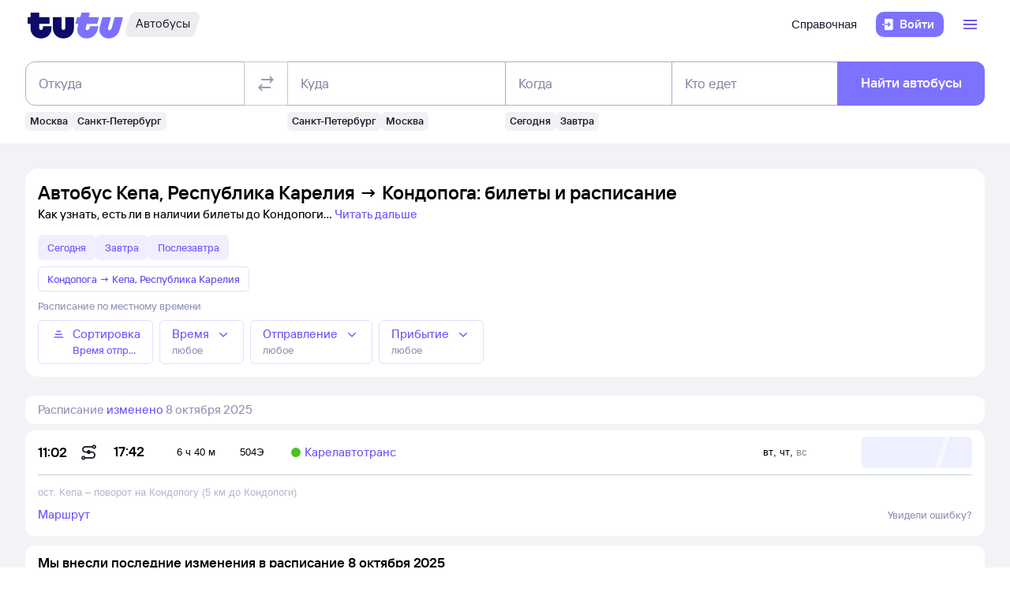

--- FILE ---
content_type: text/html; charset=utf-8
request_url: https://bus.tutu.ru/raspisanie/gorod_Kepa_1329119/gorod_Kondopoga/
body_size: 30429
content:
<!DOCTYPE html><html lang="ru-RU"><head><meta charSet="utf-8" data-next-head=""/><meta name="viewport" content="width=device-width, height=device-height, user-scalable=no, initial-scale=1, minimum-scale=1" data-next-head=""/><script async="" src="https://cdn1.tu-tu.ru/lib-assets/@tutu/frontmetrics@1.7.0/frontmetrics.min.js" data-project="bus-frontend/bus-frontend-seo" data-api-url="https://frontmetrics.tutu.ru/api/v1/metrics"></script><title data-next-head="">Билеты на автобус Кепа, Республика Карелия - Кондопога, расписание, цены, покупка онлайн</title><meta name="description" content="Расписание автобусов Кепа — Кондопога на 2026 год. Официальные билеты автовокзалов и перевозчиков, время отправления, наличие мест и цена билетов на автобус из Кепы, Республика Карелия в Кондопогу." data-next-head=""/><meta name="og:description" content="Расписание автобусов Кепа — Кондопога на 2026 год. Официальные билеты автовокзалов и перевозчиков, время отправления, наличие мест и цена билетов на автобус из Кепы, Республика Карелия в Кондопогу." data-next-head=""/><link rel="alternate" href="https://bus.tutu.ru/raspisanie/gorod_Kepa_1329119/gorod_Kondopoga/" hrefLang="ru" data-next-head=""/><link rel="alternate" href="https://by.tutu.travel/bus/raspisanie/gorod_Kepa_1329119/gorod_Kondopoga/" hrefLang="ru-by" data-next-head=""/><link rel="canonical" href="https://bus.tutu.ru/raspisanie/gorod_Kepa_1329119/gorod_Kondopoga/" data-next-head=""/><link rel="preload" href="https://cdn1.tu-tu.ru/lib-assets/@tutu/order-icons@1.9.9/TutuMIcons.woff2?t=1766057972167" as="font" type="font/woff2" crossorigin="anonymous"/><meta name="theme-color" content="#ffffff"/><link rel="apple-touch-icon" sizes="180x180" href="https://cdn1.tu-tu.ru/lib-assets/@tutu-react/favicon@1.3.0/apple_touch_icon.png"/><link rel="icon" sizes="32x32" href="https://cdn1.tu-tu.ru/lib-assets/@tutu-react/favicon@1.3.0/favicon.ico"/><link rel="icon" type="image/svg+xml" sizes="any" href="https://cdn1.tu-tu.ru/lib-assets/@tutu-react/favicon@1.3.0/favicon.svg"/><link rel="manifest" href="https://cdn1.tu-tu.ru/lib-assets/@tutu-react/favicon@1.3.0/site.webmanifest"/><link rel="preload" href="https://cdn1.tu-tu.ru/bus/_next/static/chunks/pages/_app.d5c8ca80.css" as="style"/><link rel="preload" href="https://cdn1.tu-tu.ru/bus/_next/static/chunks/954.6673b903.css" as="style"/><link rel="preload" href="https://cdn1.tu-tu.ru/bus/_next/static/chunks/619.9fc64c07.css" as="style"/><link rel="preload" href="https://cdn1.tu-tu.ru/bus/_next/static/chunks/pages/raspisanie/%5BstartCity%5D/%5BendCity%5D.80f6a9c7.css" as="style"/><meta name="sentry-trace" content="272e78439c41f05ba802302602481e6c-067757d40272a59a"/><meta name="baggage" content="sentry-environment=production,sentry-public_key=898b2f6e418f4265a4964277907e2d39,sentry-trace_id=272e78439c41f05ba802302602481e6c"/><link rel="stylesheet" href="/_next/static/order.css?v=5.3.2"/><script src="/avtovokzaly/env.js"></script><script src="https://cdn1.tu-tu.ru/lib-assets/@tutu/kite@3.86.1/theme-switcher.js" data-style="on-white"></script><link rel="stylesheet" href="https://cdn1.tu-tu.ru/lib-assets/@tutu/kite@3.86.1/index.css"/><link rel="stylesheet" href="https://cdn1.tu-tu.ru/lib-assets/@tutu/kite@3.86.1/media-minWidth576.css" media="screen and (min-width:576px)"/><link rel="stylesheet" href="https://cdn1.tu-tu.ru/lib-assets/@tutu/kite@3.86.1/media-minWidth768.css" media="screen and (min-width:768px)"/><link rel="stylesheet" href="https://cdn1.tu-tu.ru/lib-assets/@tutu/kite@3.86.1/media-minWidth992.css" media="screen and (min-width:992px)"/><link rel="stylesheet" href="https://cdn1.tu-tu.ru/lib-assets/@tutu/kite@3.86.1/media-minWidth1200.css" media="screen and (min-width:1200px)"/><link rel="stylesheet" href="https://cdn1.tu-tu.ru/lib-assets/@tutu/kite@3.86.1/media-minWidth1400.css" media="screen and (min-width:1400px)"/><link rel="stylesheet" href="https://cdn1.tu-tu.ru/lib-assets/@tutu/order-icons@1.9.9/icons.css"/><link rel="stylesheet" href="https://cdn1.tu-tu.ru/bus/_next/static/chunks/pages/_app.d5c8ca80.css" data-n-g=""/><link rel="stylesheet" href="https://cdn1.tu-tu.ru/bus/_next/static/chunks/954.6673b903.css" data-n-p=""/><link rel="stylesheet" href="https://cdn1.tu-tu.ru/bus/_next/static/chunks/619.9fc64c07.css" data-n-p=""/><link rel="stylesheet" href="https://cdn1.tu-tu.ru/bus/_next/static/chunks/pages/raspisanie/%5BstartCity%5D/%5BendCity%5D.80f6a9c7.css" data-n-p=""/><noscript data-n-css=""></noscript><script defer="" noModule="" src="https://cdn1.tu-tu.ru/bus/_next/static/chunks/polyfills-42372ed130431b0a.js"></script><script src="https://cdn1.tu-tu.ru/bus/_next/static/chunks/webpack-3133a00602659bd3.js" defer=""></script><script src="https://cdn1.tu-tu.ru/bus/_next/static/chunks/framework-35d133d9bd49899b.js" defer=""></script><script src="https://cdn1.tu-tu.ru/bus/_next/static/chunks/main-e731c70111c25b4a.js" defer=""></script><script src="https://cdn1.tu-tu.ru/bus/_next/static/chunks/pages/_app-c87b99fe371cdf71.js" defer=""></script><script src="https://cdn1.tu-tu.ru/bus/_next/static/chunks/0b2e74c3-d239c2e81d8ef80e.js" defer=""></script><script src="https://cdn1.tu-tu.ru/bus/_next/static/chunks/954-6e6458fda837a7fe.js" defer=""></script><script src="https://cdn1.tu-tu.ru/bus/_next/static/chunks/671-6cffd8a764a3d27a.js" defer=""></script><script src="https://cdn1.tu-tu.ru/bus/_next/static/chunks/243-bcc613ac0f38c595.js" defer=""></script><script src="https://cdn1.tu-tu.ru/bus/_next/static/chunks/506-1736c514a7017be4.js" defer=""></script><script src="https://cdn1.tu-tu.ru/bus/_next/static/chunks/937-215d400ce78de394.js" defer=""></script><script src="https://cdn1.tu-tu.ru/bus/_next/static/chunks/864-f3f764df5ae8f18c.js" defer=""></script><script src="https://cdn1.tu-tu.ru/bus/_next/static/chunks/289-deae94bb4751cbf4.js" defer=""></script><script src="https://cdn1.tu-tu.ru/bus/_next/static/chunks/619-2b9f74f0817632b2.js" defer=""></script><script src="https://cdn1.tu-tu.ru/bus/_next/static/chunks/pages/raspisanie/%5BstartCity%5D/%5BendCity%5D-15e0fba83d9ffa88.js" defer=""></script><script src="https://cdn1.tu-tu.ru/bus/_next/static/1pGw6i9W7oaqHYFePb01c/_buildManifest.js" defer=""></script><script src="https://cdn1.tu-tu.ru/bus/_next/static/1pGw6i9W7oaqHYFePb01c/_ssgManifest.js" defer=""></script></head><body><script type="text/javascript" async="" src="https://ux.tutu.ru/preloader.js?page_name=bus_schedule_without_date_rus_url&amp;spa=1"></script><div id="__next"><div class="jqsDWByvhaQrLC7b"><header class="b0LUmI4JcwcfLq2L paddingBottom200_a19e6734 paddingTop200_a19e6734" data-theme="light" aria-label="header" data-ti="header"><div class="mainLayoutContainer_3248e9c5" data-ti="main-layout-container"><div class="mainLayoutRow_501d95c3" data-ti="header-navigation"><div class="OLe5qlDBBo6EbSDT col_1df43b56 col2_1df43b56" data-ti="main-layout-col" style="display:inline-flex"><a href="https://www.tutu.ru" aria-label="Логотип" class="OLe5qlDBBo6EbSDT" data-ti="header-logo"><svg xmlns="http://www.w3.org/2000/svg" viewBox="0 0 128 48" class="logo_796e4de8 logoPrimaryHoverable_796e4de8 dNone_5a24db0c dLgBlock_5a24db0c" data-ti="logo" font-size="46" width="127" href="https://www.tutu.ru"><path class="logoPrimaryLeft_796e4de8" d="M11.54 40.752c2.112 1.152 4.48 1.728 7.104 1.728 2.624 0 4.976-.576 7.056-1.728 2.112-1.152 3.76-2.736 4.944-4.752 1.216-2.048 1.824-4.368 1.824-6.96v-2.256a.46.46 0 0 0-.144-.336.46.46 0 0 0-.336-.144H21.572a.46.46 0 0 0-.336.144.46.46 0 0 0-.144.336v1.824c0 .832-.24 1.488-.72 1.968-.448.448-1.024.672-1.728.672a2.444 2.444 0 0 1-1.728-.672c-.48-.48-.72-1.136-.72-1.968v-4.8a.46.46 0 0 1 .144-.336.46.46 0 0 1 .336-.144h12.768a.46.46 0 0 0 .336-.144.46.46 0 0 0 .144-.336v-7.92a.46.46 0 0 0-.144-.336.46.46 0 0 0-.336-.144H16.676a.46.46 0 0 1-.336-.144.46.46 0 0 1-.144-.336V8.88a.46.46 0 0 0-.144-.336.46.46 0 0 0-.336-.144H5.252a.46.46 0 0 0-.336.144.46.46 0 0 0-.144.336v5.088a.46.46 0 0 1-.144.336.46.46 0 0 1-.336.144H1.46a.46.46 0 0 0-.336.144.46.46 0 0 0-.144.336v7.92c0 .128.048.24.144.336a.46.46 0 0 0 .336.144h2.832a.46.46 0 0 1 .336.144.46.46 0 0 1 .144.336v5.232c0 2.592.592 4.912 1.776 6.96 1.216 2.016 2.88 3.6 4.992 4.752Zm29.616 0c2.112 1.152 4.464 1.728 7.056 1.728 2.592 0 4.944-.576 7.056-1.728 2.112-1.152 3.776-2.752 4.992-4.8 1.216-2.048 1.824-4.352 1.824-6.912V14.88a.46.46 0 0 0-.144-.336.46.46 0 0 0-.336-.144H51.14a.46.46 0 0 0-.336.144.46.46 0 0 0-.144.336v13.728c0 .832-.24 1.488-.72 1.968a2.444 2.444 0 0 1-1.728.672 2.444 2.444 0 0 1-1.728-.672c-.48-.48-.72-1.136-.72-1.968V14.88a.46.46 0 0 0-.144-.336.46.46 0 0 0-.336-.144H34.82a.46.46 0 0 0-.336.144.46.46 0 0 0-.144.336v14.16c0 2.56.608 4.864 1.824 6.912 1.216 2.048 2.88 3.648 4.992 4.8Z"></path><path class="logoPrimaryRight_796e4de8" d="M72.47 40.992c1.855.992 3.951 1.488 6.287 1.488 3.552 0 6.608-1.008 9.168-3.024 2.592-2.016 4.448-4.96 5.568-8.832l1.056-3.744c.128-.416-.016-.624-.432-.624h-10.32c-.256 0-.432.144-.528.432l-.528 1.968c-.256.896-.656 1.6-1.2 2.112a2.71 2.71 0 0 1-1.92.768c-.576 0-1.056-.192-1.44-.576-.384-.416-.576-.944-.576-1.584 0-.256.048-.544.144-.864l1.296-4.8c.096-.352.304-.528.624-.528h12.816c.352 0 .576-.176.672-.528l2.064-7.68c.064-.192.048-.352-.048-.48-.064-.128-.192-.192-.384-.192H82.213c-.32 0-.48-.128-.48-.384l.048-.192 1.296-4.656c.064-.192.048-.352-.048-.48-.064-.128-.192-.192-.384-.192h-9.984c-.352 0-.576.176-.672.528l-1.344 4.944c-.096.288-.288.432-.576.432h-3.216c-.288 0-.48.144-.576.432l-2.208 7.968c-.096.32 0 .48.288.48h3.168c.288 0 .432.128.432.384l-.048.24-.72 2.736c-.384 1.44-.576 2.832-.576 4.176 0 2.272.512 4.304 1.536 6.096a11.06 11.06 0 0 0 4.32 4.176Zm29.231 0c1.824.992 3.888 1.488 6.192 1.488 3.552 0 6.64-1.024 9.264-3.072 2.656-2.08 4.496-5.008 5.52-8.784l4.224-15.648c.064-.192.048-.352-.048-.48-.064-.128-.192-.192-.384-.192h-9.984c-.352 0-.576.176-.672.528l-3.744 13.824c-.256.896-.656 1.6-1.2 2.112a2.547 2.547 0 0 1-1.872.768c-.576 0-1.056-.192-1.44-.576-.352-.384-.528-.896-.528-1.536 0-.288.048-.592.144-.912l3.648-13.536c.064-.192.048-.352-.048-.48-.064-.128-.192-.192-.384-.192h-9.984c-.352 0-.576.176-.672.528L96.47 26.544a14.518 14.518 0 0 0-.624 4.224c0 2.24.512 4.256 1.536 6.048 1.056 1.76 2.496 3.152 4.32 4.176Z"></path></svg><svg xmlns="http://www.w3.org/2000/svg" viewBox="0 0 128 48" class="logo_796e4de8 logoPrimaryHoverable_796e4de8 dBlock_5a24db0c dLgNone_5a24db0c" data-ti="logo" font-size="36" width="80" href="https://www.tutu.ru"><path class="logoPrimaryLeft_796e4de8" d="M11.54 40.752c2.112 1.152 4.48 1.728 7.104 1.728 2.624 0 4.976-.576 7.056-1.728 2.112-1.152 3.76-2.736 4.944-4.752 1.216-2.048 1.824-4.368 1.824-6.96v-2.256a.46.46 0 0 0-.144-.336.46.46 0 0 0-.336-.144H21.572a.46.46 0 0 0-.336.144.46.46 0 0 0-.144.336v1.824c0 .832-.24 1.488-.72 1.968-.448.448-1.024.672-1.728.672a2.444 2.444 0 0 1-1.728-.672c-.48-.48-.72-1.136-.72-1.968v-4.8a.46.46 0 0 1 .144-.336.46.46 0 0 1 .336-.144h12.768a.46.46 0 0 0 .336-.144.46.46 0 0 0 .144-.336v-7.92a.46.46 0 0 0-.144-.336.46.46 0 0 0-.336-.144H16.676a.46.46 0 0 1-.336-.144.46.46 0 0 1-.144-.336V8.88a.46.46 0 0 0-.144-.336.46.46 0 0 0-.336-.144H5.252a.46.46 0 0 0-.336.144.46.46 0 0 0-.144.336v5.088a.46.46 0 0 1-.144.336.46.46 0 0 1-.336.144H1.46a.46.46 0 0 0-.336.144.46.46 0 0 0-.144.336v7.92c0 .128.048.24.144.336a.46.46 0 0 0 .336.144h2.832a.46.46 0 0 1 .336.144.46.46 0 0 1 .144.336v5.232c0 2.592.592 4.912 1.776 6.96 1.216 2.016 2.88 3.6 4.992 4.752Zm29.616 0c2.112 1.152 4.464 1.728 7.056 1.728 2.592 0 4.944-.576 7.056-1.728 2.112-1.152 3.776-2.752 4.992-4.8 1.216-2.048 1.824-4.352 1.824-6.912V14.88a.46.46 0 0 0-.144-.336.46.46 0 0 0-.336-.144H51.14a.46.46 0 0 0-.336.144.46.46 0 0 0-.144.336v13.728c0 .832-.24 1.488-.72 1.968a2.444 2.444 0 0 1-1.728.672 2.444 2.444 0 0 1-1.728-.672c-.48-.48-.72-1.136-.72-1.968V14.88a.46.46 0 0 0-.144-.336.46.46 0 0 0-.336-.144H34.82a.46.46 0 0 0-.336.144.46.46 0 0 0-.144.336v14.16c0 2.56.608 4.864 1.824 6.912 1.216 2.048 2.88 3.648 4.992 4.8Z"></path><path class="logoPrimaryRight_796e4de8" d="M72.47 40.992c1.855.992 3.951 1.488 6.287 1.488 3.552 0 6.608-1.008 9.168-3.024 2.592-2.016 4.448-4.96 5.568-8.832l1.056-3.744c.128-.416-.016-.624-.432-.624h-10.32c-.256 0-.432.144-.528.432l-.528 1.968c-.256.896-.656 1.6-1.2 2.112a2.71 2.71 0 0 1-1.92.768c-.576 0-1.056-.192-1.44-.576-.384-.416-.576-.944-.576-1.584 0-.256.048-.544.144-.864l1.296-4.8c.096-.352.304-.528.624-.528h12.816c.352 0 .576-.176.672-.528l2.064-7.68c.064-.192.048-.352-.048-.48-.064-.128-.192-.192-.384-.192H82.213c-.32 0-.48-.128-.48-.384l.048-.192 1.296-4.656c.064-.192.048-.352-.048-.48-.064-.128-.192-.192-.384-.192h-9.984c-.352 0-.576.176-.672.528l-1.344 4.944c-.096.288-.288.432-.576.432h-3.216c-.288 0-.48.144-.576.432l-2.208 7.968c-.096.32 0 .48.288.48h3.168c.288 0 .432.128.432.384l-.048.24-.72 2.736c-.384 1.44-.576 2.832-.576 4.176 0 2.272.512 4.304 1.536 6.096a11.06 11.06 0 0 0 4.32 4.176Zm29.231 0c1.824.992 3.888 1.488 6.192 1.488 3.552 0 6.64-1.024 9.264-3.072 2.656-2.08 4.496-5.008 5.52-8.784l4.224-15.648c.064-.192.048-.352-.048-.48-.064-.128-.192-.192-.384-.192h-9.984c-.352 0-.576.176-.672.528l-3.744 13.824c-.256.896-.656 1.6-1.2 2.112a2.547 2.547 0 0 1-1.872.768c-.576 0-1.056-.192-1.44-.576-.352-.384-.528-.896-.528-1.536 0-.288.048-.592.144-.912l3.648-13.536c.064-.192.048-.352-.048-.48-.064-.128-.192-.192-.384-.192h-9.984c-.352 0-.576.176-.672.528L96.47 26.544a14.518 14.518 0 0 0-.624 4.224c0 2.24.512 4.256 1.536 6.048 1.056 1.76 2.496 3.152 4.32 4.176Z"></path></svg></a><a href="/" class="WxLejZ7mX8SkHvv8 nBJakb4KBR8xCiXa" aria-label="Автобусы" data-ti="header-product-tag"><div class="badgeWrapper_1631a521 size200_1631a521 sizeSm400_1631a521 badgeWrapperTilt_1631a521 O5LDU9y57BQYxg_w" data-ti="badge"><div class="leftTiltWrapper_1631a521"><svg xmlns="http://www.w3.org/2000/svg" width="13" height="32" viewBox="0 0 13 32" preserveAspectRatio="xMidYMid slice" class="badgeBorderOverlayNeutral_1631a521"><path d="M13 32H6.98207C2.22005 32 -1.14251 27.2448 0.363371 22.6402L6.1773 4.86238C7.12693 1.95861 9.793 0 12.796 0H13V32Z"></path></svg></div><div class="panel_bf69a70b primary_bf69a70b topLeftRoundedFalse_bf69a70b topRightRoundedFalse_bf69a70b bottomLeftRoundedFalse_bf69a70b bottomRightRoundedFalse_bf69a70b topLeft0_bf69a70b topRight0_bf69a70b bottomLeft0_bf69a70b bottomRight0_bf69a70b paddingTop0_a19e6734 paddingRight0_a19e6734 paddingBottom0_a19e6734 paddingLeft0_a19e6734 badgePanel_1631a521 badgePanelColorOverlayNeutral_1631a521 labelOnly_1631a521 badgePanelTilt_1631a521" data-ti="panel"><span class="badgeValue_1631a521 textNeutralPrimary_1694b66d typoCompact400Normal_4e419562 typoSmCompact500Normal_4e419562">Автобусы</span></div><div class="rightTiltWrapper_1631a521"><svg xmlns="http://www.w3.org/2000/svg" width="13" height="32" viewBox="0 0 13 32" preserveAspectRatio="xMidYMid slice" class="badgeBorderOverlayNeutral_1631a521"><path d="M13 32H6.98207C2.22005 32 -1.14251 27.2448 0.363371 22.6402L6.1773 4.86238C7.12693 1.95861 9.793 0 12.796 0H13V32Z"></path></svg></div></div></a></div><ul class="dFlex_5a24db0c justifyContentEnd_bc3db1e4 alignItemsCenter_bc3db1e4 col_1df43b56 col10_1df43b56" data-ti="main-layout-col"><li class="listStyleTypeNone_da96321d marginRight450_a19e6734" data-ti="li"><ul class="dFlex_5a24db0c justifyContentEnd_bc3db1e4 gap450_a19e6734"><li class="listStyleTypeNone_da96321d dNone_5a24db0c dLgFlex_5a24db0c alignItemsCenter_bc3db1e4 gap100_a19e6734" data-ti="li"><a class="link_2437ee45 textNeutralPrimary_1694b66d CVpKZuKgj24ioGx9" data-ti="link" target="_blank" href="https://www.tutu.ru/2read/bus/">Справочная</a></li></ul></li><li class="listStyleTypeNone_da96321d" data-ti="li"><button class="typoCompact500Accent_4e419562 button_9c3704f9 generalPrimary_9c3704f9 layout300_9c3704f9 contentWithAddonList300_9c3704f9" data-ti="login-button" type="button"><div class="contentWrapper_9c3704f9 gap300_9c3704f9"><span class="addon_9c3704f9 addonXs_9c3704f9"><span class="richIcon_c381690f size_500_c381690f shapeNoShape_c381690f styleNeutralPrimary_c381690f" data-ti="rich-icon"><i class="oim-door-arrow-right icon_c381690f"></i></span></span><span class="contentListWithAddon300_9c3704f9 contentListWithAddon_9c3704f9 buttonSingleLineText_9c3704f9"><span data-ti="label-value-label" class="labelValue_019be461 labelValueControl_db9b426b controlVariant_db9b426b paragraphMedium_db9b426b kite-label-value defaultVariantParagraphMedium_019be461 expandedFalse_019be461 typoText500Normal_4e419562 withMaxLines_019be461 labelOnly_019be461 textStart_e76a4df7 accent_019be461"><span class="label_019be461 typoCompact500Accent_4e419562 label_db9b426b textStart_e76a4df7 textClamp_db9b426b label_9c3704f9" style="--max-lines:1;--max-lines-sm:1;--max-lines-md:1;--max-lines-lg:1;--max-lines-xl:1;--max-lines-xxl:1">Войти</span></span></span></div></button></li><li class="listStyleTypeNone_da96321d uCpR1AYj0MnwcBov dFlex_5a24db0c alignItemsCenter_bc3db1e4 marginLeft350_a19e6734" data-ti="li"><div class="dFlex_5a24db0c dLgFlex_5a24db0c"><div data-ti="header-menu"><div class="LgcaLHwcDIklZMBY" data-ti="header-open-menu"><button aria-label="Открыть меню" class="typoCompact500Accent_4e419562 button_9c3704f9 generalSecondary_9c3704f9 circle_9c3704f9 layout400_9c3704f9 dNone_5a24db0c contentIcon400_9c3704f9" data-ti="button" type="button"><div class="contentWrapper_9c3704f9 gap400_9c3704f9"><span class="addon_9c3704f9 addonXs_9c3704f9"><span class="richIcon_c381690f size_200_c381690f shapeNoShape_c381690f styleBrand_c381690f" data-ti="rich-icon"><i class="oim-person-circle_outline icon_c381690f"></i></span></span></div></button><button type="button" data-ti="flex-button" aria-label="Открыть меню" class="flexButton_f08d9715 layout600_f08d9715 textBrandPrimary_1694b66d typoText600Normal_4e419562 accent_f08d9715"><span class="richIcon_c381690f size_200_c381690f shapeNoShape_c381690f" data-ti="rich-icon"><i class="oim-line-3-horizontal_outline icon_c381690f"></i></span><span class="label_f08d9715"></span></button></div><nav class="panel_bf69a70b primary_bf69a70b topLeftRoundedTrue_bf69a70b topRightRoundedTrue_bf69a70b bottomLeftRoundedTrue_bf69a70b bottomRightRoundedTrue_bf69a70b topLeft0_bf69a70b topLeftLg500_bf69a70b topRight0_bf69a70b topRightLg500_bf69a70b bottomLeft500_bf69a70b bottomRight500_bf69a70b paddingTop200_a19e6734 paddingRight350_a19e6734 paddingBottom200_a19e6734 paddingLeft350_a19e6734 vXoR_qBwb4w8c6rn marginTop300_a19e6734 marginTopLg350_a19e6734 dNone_5a24db0c" data-ti="header-dropdown-menu" data-theme="light"><ul role="menu" tabindex="-1"><li class="listStyleTypeNone_da96321d" data-ti="menu-item" role="menuitem" data-ti-key="wallet"><a href="https://my.tutu.ru/wallet/" class="tOYl5Fi3f8LTvErl"><div data-ti="cell" class="cell_17d2d4a4 layout200_17d2d4a4 list450_17d2d4a4 addon200_17d2d4a4 alternative_17d2d4a4 listSizeContrastMediumPlain_17d2d4a4"><div data-ti="cell-addon" class="addon_17d2d4a4"><span class="richIcon_c381690f size_200_c381690f shapeNoShape_c381690f styleBrand_c381690f" data-ti="rich-icon"><i class="oim-ruble-sign icon_c381690f"></i></span></div><span data-ti="label-value-label" class="labelValue_019be461 kite-label-value kite-label-value-emphasized defaultVariantParagraphMediumCompact_019be461 typoCompact500Normal_4e419562 labelOnly_019be461 textStart_e76a4df7 noAccent_019be461">Кошелёк</span></div></a></li><div class="Separator_7b1cc736 neutralSecondary_7b1cc736 horizontal_7b1cc736 marginTop200_a19e6734 marginBottom200_a19e6734" data-ti="separator-horizontal"></div><li class="listStyleTypeNone_da96321d" data-ti="menu-item" role="menuitem" data-ti-key="avia"><a href="https://avia.tutu.ru/" class="tOYl5Fi3f8LTvErl"><div data-ti="cell" class="cell_17d2d4a4 layout200_17d2d4a4 list450_17d2d4a4 addon200_17d2d4a4 alternative_17d2d4a4 listSizeContrastMediumPlain_17d2d4a4"><div data-ti="cell-addon" class="addon_17d2d4a4"><span class="richIcon_c381690f size_200_c381690f shapeNoShape_c381690f styleBrand_c381690f" data-ti="rich-icon"><i class="oim-plane icon_c381690f"></i></span></div><span data-ti="label-value-label" class="labelValue_019be461 kite-label-value kite-label-value-emphasized defaultVariantParagraphMediumCompact_019be461 typoCompact500Normal_4e419562 labelOnly_019be461 textStart_e76a4df7 noAccent_019be461">Авиабилеты</span></div></a></li><li class="listStyleTypeNone_da96321d" data-ti="menu-item" role="menuitem" data-ti-key="train"><a href="https://www.tutu.ru/poezda/" class="tOYl5Fi3f8LTvErl"><div data-ti="cell" class="cell_17d2d4a4 layout200_17d2d4a4 list450_17d2d4a4 addon200_17d2d4a4 alternative_17d2d4a4 listSizeContrastMediumPlain_17d2d4a4"><div data-ti="cell-addon" class="addon_17d2d4a4"><span class="richIcon_c381690f size_200_c381690f shapeNoShape_c381690f styleBrand_c381690f" data-ti="rich-icon"><i class="oim-train icon_c381690f"></i></span></div><span data-ti="label-value-label" class="labelValue_019be461 kite-label-value kite-label-value-emphasized defaultVariantParagraphMediumCompact_019be461 typoCompact500Normal_4e419562 labelOnly_019be461 textStart_e76a4df7 noAccent_019be461">Ж/д билеты</span></div></a></li><li class="listStyleTypeNone_da96321d" data-ti="menu-item" role="menuitem" data-ti-key="bus"><a href="/" class="tOYl5Fi3f8LTvErl"><div data-ti="cell" class="cell_17d2d4a4 layout200_17d2d4a4 list450_17d2d4a4 addon200_17d2d4a4 alternative_17d2d4a4 listSizeContrastMediumPlain_17d2d4a4"><div data-ti="cell-addon" class="addon_17d2d4a4"><span class="richIcon_c381690f size_200_c381690f shapeNoShape_c381690f styleBrand_c381690f" data-ti="rich-icon"><i class="oim-bus icon_c381690f"></i></span></div><span data-ti="label-value-label" class="labelValue_019be461 kite-label-value kite-label-value-emphasized defaultVariantParagraphMediumCompact_019be461 typoCompact500Normal_4e419562 labelOnly_019be461 textStart_e76a4df7 noAccent_019be461">Автобусы</span></div></a></li><li class="listStyleTypeNone_da96321d" data-ti="menu-item" role="menuitem" data-ti-key="hotels"><a href="https://hotel.tutu.ru/" class="tOYl5Fi3f8LTvErl"><div data-ti="cell" class="cell_17d2d4a4 layout200_17d2d4a4 list450_17d2d4a4 addon200_17d2d4a4 alternative_17d2d4a4 listSizeContrastMediumPlain_17d2d4a4"><div data-ti="cell-addon" class="addon_17d2d4a4"><span class="richIcon_c381690f size_200_c381690f shapeNoShape_c381690f styleBrand_c381690f" data-ti="rich-icon"><i class="oim-bed-double icon_c381690f"></i></span></div><span data-ti="label-value-label" class="labelValue_019be461 kite-label-value kite-label-value-emphasized defaultVariantParagraphMediumCompact_019be461 typoCompact500Normal_4e419562 labelOnly_019be461 textStart_e76a4df7 noAccent_019be461">Отели</span></div></a></li><li class="listStyleTypeNone_da96321d" data-ti="menu-item" role="menuitem" data-ti-key="etrain"><a href="https://www.tutu.ru/prigorod/" class="tOYl5Fi3f8LTvErl"><div data-ti="cell" class="cell_17d2d4a4 layout200_17d2d4a4 list450_17d2d4a4 addon200_17d2d4a4 alternative_17d2d4a4 listSizeContrastMediumPlain_17d2d4a4"><div data-ti="cell-addon" class="addon_17d2d4a4"><span class="richIcon_c381690f size_200_c381690f shapeNoShape_c381690f styleBrand_c381690f" data-ti="rich-icon"><i class="oim-etrain icon_c381690f"></i></span></div><span data-ti="label-value-label" class="labelValue_019be461 kite-label-value kite-label-value-emphasized defaultVariantParagraphMediumCompact_019be461 typoCompact500Normal_4e419562 labelOnly_019be461 textStart_e76a4df7 noAccent_019be461">Электрички</span></div></a></li><li class="listStyleTypeNone_da96321d" data-ti="menu-item" role="menuitem" data-ti-key="tours"><a href="https://tours.tutu.ru/" class="tOYl5Fi3f8LTvErl"><div data-ti="cell" class="cell_17d2d4a4 layout200_17d2d4a4 list450_17d2d4a4 addon200_17d2d4a4 alternative_17d2d4a4 listSizeContrastMediumPlain_17d2d4a4"><div data-ti="cell-addon" class="addon_17d2d4a4"><span class="richIcon_c381690f size_200_c381690f shapeNoShape_c381690f styleBrand_c381690f" data-ti="rich-icon"><i class="oim-island-palms icon_c381690f"></i></span></div><span data-ti="label-value-label" class="labelValue_019be461 kite-label-value kite-label-value-emphasized defaultVariantParagraphMediumCompact_019be461 typoCompact500Normal_4e419562 labelOnly_019be461 textStart_e76a4df7 noAccent_019be461">Туры</span></div></a></li><li class="listStyleTypeNone_da96321d" data-ti="menu-item" role="menuitem" data-ti-key="aeroexpress"><a href="https://aeroexpress.tutu.ru/" class="tOYl5Fi3f8LTvErl"><div data-ti="cell" class="cell_17d2d4a4 layout200_17d2d4a4 list450_17d2d4a4 addon200_17d2d4a4 alternative_17d2d4a4 listSizeContrastMediumPlain_17d2d4a4"><div data-ti="cell-addon" class="addon_17d2d4a4"><span class="richIcon_c381690f size_200_c381690f shapeNoShape_c381690f styleBrand_c381690f" data-ti="rich-icon"><i class="oim-logo-aeroexpress icon_c381690f"></i></span></div><span data-ti="label-value-label" class="labelValue_019be461 kite-label-value kite-label-value-emphasized defaultVariantParagraphMediumCompact_019be461 typoCompact500Normal_4e419562 labelOnly_019be461 textStart_e76a4df7 noAccent_019be461">Аэроэкспрессы</span></div></a></li><div class="Separator_7b1cc736 neutralSecondary_7b1cc736 horizontal_7b1cc736 marginTop200_a19e6734 marginBottom200_a19e6734 dBlock_5a24db0c dLgNone_5a24db0c" data-ti="separator-horizontal"></div><li class="listStyleTypeNone_da96321d dBlock_5a24db0c dLgNone_5a24db0c" data-ti="menu-item" role="menuitem" data-ti-key="extraSecondary"><a href="https://www.tutu.ru/2read/bus/" class="tOYl5Fi3f8LTvErl dInline_5a24db0c"><div data-ti="cell" class="cell_17d2d4a4 dInlineFlex_5a24db0c layout200_17d2d4a4 list450_17d2d4a4 addon200_17d2d4a4 alternative_17d2d4a4 listSizeContrastMediumPlain_17d2d4a4"><span data-ti="label-value-label" class="labelValue_019be461 kite-label-value kite-label-value-emphasized defaultVariantParagraphMediumCompact_019be461 typoCompact500Normal_4e419562 labelOnly_019be461 textStart_e76a4df7 noAccent_019be461">Справочная</span></div></a></li><div class="dNone_5a24db0c dLgNone_5a24db0c"><div class="Separator_7b1cc736 neutralSecondary_7b1cc736 horizontal_7b1cc736 marginTop200_a19e6734 marginBottom200_a19e6734" data-ti="separator-horizontal"></div><li class="listStyleTypeNone_da96321d" data-ti="menu-item" role="menuitem" data-ti-key="reference"><a href="https://www.tutu.ru/2read/" class="tOYl5Fi3f8LTvErl dInline_5a24db0c"><div data-ti="cell" class="cell_17d2d4a4 layout200_17d2d4a4 list450_17d2d4a4 addon200_17d2d4a4 listSizeContrastMediumPlain_17d2d4a4"><span data-ti="label-value-label" class="labelValue_019be461 kite-label-value kite-label-value-emphasized defaultVariantParagraphMediumCompact_019be461 typoCompact500Normal_4e419562 labelOnly_019be461 textStart_e76a4df7 noAccent_019be461">Справочная</span></div></a></li><li class="listStyleTypeNone_da96321d" data-ti="menu-item" role="menuitem" data-ti-key="geo"><a href="https://www.tutu.ru/geo/" class="tOYl5Fi3f8LTvErl dInline_5a24db0c"><div data-ti="cell" class="cell_17d2d4a4 layout200_17d2d4a4 list450_17d2d4a4 addon200_17d2d4a4 listSizeContrastMediumPlain_17d2d4a4"><span data-ti="label-value-label" class="labelValue_019be461 kite-label-value kite-label-value-emphasized defaultVariantParagraphMediumCompact_019be461 typoCompact500Normal_4e419562 labelOnly_019be461 textStart_e76a4df7 noAccent_019be461">Путеводитель</span></div></a></li></div></ul></nav></div></div></li></ul></div></div></header><div class="panel_bf69a70b primary_bf69a70b topLeftRoundedTrue_bf69a70b topRightRoundedTrue_bf69a70b bottomLeftRoundedTrue_bf69a70b bottomRightRoundedTrue_bf69a70b topLeft500_bf69a70b topRight500_bf69a70b bottomLeft500_bf69a70b bottomRight500_bf69a70b paddingTop350_a19e6734 paddingRight0_a19e6734 paddingBottom350_a19e6734 paddingLeft0_a19e6734" data-ti="panel"><div class="mainLayoutContainer_3248e9c5" data-ti="main-layout-container"><div class="size600_1c27ab49 layoutVertical_1c27ab49 layoutXlHorizontal_1c27ab49" data-ti="bus-search-form"><div class="wmcJFjS6p2U77lu3"><div class="z4ZGRlIJmn4lpBJx marginBottomLg_1c27ab49 marginNoneXl_1c27ab49"><div class="_Og4Y2zlshUlG2YL" data-ti="departure-suggest"><div class=""><div class="root_af932a79 rootEmpty_af932a79 size600_af932a79 formGroupElement_1c27ab49 positionTop_1c27ab49 positionLgLeft_1c27ab49 withLabel_af932a79" data-ti="input-root"><label class="main_af932a79"><input class="input_af932a79 truncate_af932a79 typoCompact600Accent_4e419562 withLabel_af932a79" type="text" placeholder=" " data-ti="input" tabindex="0" value=""/><span data-ti="input-label" class="label_af932a79 truncate_af932a79 typoText400Normal_4e419562 withLabel_af932a79">Откуда</span></label><div class="addon_af932a79 controlAddon_af932a79 controlAddonValue_af932a79" role="button" data-ti="input-clear-icon"><span class="richIcon_c381690f size_200_c381690f shapeNoShape_c381690f styleNeutralSecondary_c381690f clearIcon_af932a79" data-ti="rich-icon"><i class="oim-cross-circle icon_c381690f"></i></span></div></div></div><div class="dNone_5a24db0c dXlInlineFlex_5a24db0c marginTop200_a19e6734 gap100_a19e6734"><button class="typoCompact400Accent_4e419562 button_9c3704f9 generalSecondaryNeutral_9c3704f9 layout200_9c3704f9 buttonDefault200_9c3704f9" data-ti="fromHint" type="button"><div class="contentWrapper_9c3704f9">Москва</div></button><button class="typoCompact400Accent_4e419562 button_9c3704f9 generalSecondaryNeutral_9c3704f9 layout200_9c3704f9 buttonDefault200_9c3704f9" data-ti="fromHint" type="button"><div class="contentWrapper_9c3704f9">Санкт-Петербург</div></button></div></div><button aria-label="Поменять местами отправление и прибытие" tabindex="0" class="typoCompact500Accent_4e419562 button_9c3704f9 specialOutlineForm_9c3704f9 layout400_9c3704f9 SijPeQ4rHEUAkBvq dInlineFlex_5a24db0c dLgNone_5a24db0c contentIcon400_9c3704f9" data-ti="swapButton" type="button"><div class="contentWrapper_9c3704f9 gap400_9c3704f9"><span class="addon_9c3704f9 addonXs_9c3704f9"><span class="richIcon_c381690f size_500_c381690f shapeNoShape_c381690f styleNeutralPrimary_c381690f" data-ti="rich-icon"><i class="oim-arrow-2-up-down_outline icon_c381690f"></i></span></span></div></button><button aria-label="Поменять местами отправление и прибытие" tabindex="0" class="typoCompact600Accent_4e419562 button_9c3704f9 specialOutlineForm_9c3704f9 layout600_9c3704f9 SijPeQ4rHEUAkBvq dNone_5a24db0c dLgInlineFlex_5a24db0c formGroupElement_1c27ab49 positionLgMiddleHorizontal_1c27ab49 contentIcon600_9c3704f9" data-ti="swapButton" type="button"><div class="contentWrapper_9c3704f9 gap600_9c3704f9"><span class="addon_9c3704f9 addonXs_9c3704f9"><span class="richIcon_c381690f size_500_c381690f shapeNoShape_c381690f styleNeutralPrimary_c381690f" data-ti="rich-icon"><i class="oim-arrow-2-left-right_outline icon_c381690f"></i></span></span></div></button><div class="APwq3oIbo6QY4AzP" data-ti="arrival-suggest"><div class=""><div class="root_af932a79 rootEmpty_af932a79 size600_af932a79 formGroupElement_1c27ab49 positionMiddleVertical_1c27ab49 positionLgRight_1c27ab49 positionXlMiddleHorizontal_1c27ab49 withLabel_af932a79" data-ti="input-root"><label class="main_af932a79"><input class="input_af932a79 truncate_af932a79 typoCompact600Accent_4e419562 withLabel_af932a79" type="text" placeholder=" " data-ti="input" tabindex="0" value=""/><span data-ti="input-label" class="label_af932a79 truncate_af932a79 typoText400Normal_4e419562 withLabel_af932a79">Куда</span></label><div class="addon_af932a79 controlAddon_af932a79 controlAddonValue_af932a79" role="button" data-ti="input-clear-icon"><span class="richIcon_c381690f size_200_c381690f shapeNoShape_c381690f styleNeutralSecondary_c381690f clearIcon_af932a79" data-ti="rich-icon"><i class="oim-cross-circle icon_c381690f"></i></span></div></div></div><div class="dNone_5a24db0c dXlInlineFlex_5a24db0c marginTop200_a19e6734 gap100_a19e6734"><button class="typoCompact400Accent_4e419562 button_9c3704f9 generalSecondaryNeutral_9c3704f9 layout200_9c3704f9 buttonDefault200_9c3704f9" data-ti="toHint" type="button"><div class="contentWrapper_9c3704f9">Санкт-Петербург</div></button><button class="typoCompact400Accent_4e419562 button_9c3704f9 generalSecondaryNeutral_9c3704f9 layout200_9c3704f9 buttonDefault200_9c3704f9" data-ti="toHint" type="button"><div class="contentWrapper_9c3704f9">Москва</div></button></div></div></div><div class="WL1FrMLFldsb978S"><div class="F7Yfrj0h9qgg54l8"><div class="phxmQhJzTaYH9mpn marginBottom_1c27ab49 marginNoneLg_1c27ab49"><div class="root_af932a79 rootEmpty_af932a79 size600_af932a79 formGroupElement_1c27ab49 positionBottom_1c27ab49 positionLgLeft_1c27ab49 positionXlMiddleHorizontal_1c27ab49 withLabel_af932a79" data-ti="trip-dates-root"><label class="main_af932a79"><input class="input_af932a79 truncate_af932a79 typoCompact600Accent_4e419562 withLabel_af932a79" type="text" readOnly="" placeholder=" " data-ti="trip-dates" tabindex="0" value=""/><span data-ti="trip-dates-label" class="label_af932a79 truncate_af932a79 typoText400Normal_4e419562 withLabel_af932a79">Когда</span></label><div class="addon_af932a79 controlAddon_af932a79 controlAddonHidden_af932a79 controlAddonLgHidden_af932a79" role="button" data-ti="input-clear-icon"><span class="richIcon_c381690f size_200_c381690f shapeNoShape_c381690f styleNeutralSecondary_c381690f clearIcon_af932a79" data-ti="rich-icon"><i class="oim-cross-circle icon_c381690f"></i></span></div></div></div><div class="dNone_5a24db0c dXlInlineFlex_5a24db0c marginTop200_a19e6734 gap100_a19e6734"><button class="typoCompact400Accent_4e419562 button_9c3704f9 generalSecondaryNeutral_9c3704f9 layout200_9c3704f9 buttonDefault200_9c3704f9" data-ti="button" type="button"><div class="contentWrapper_9c3704f9">Сегодня</div></button><button class="typoCompact400Accent_4e419562 button_9c3704f9 generalSecondaryNeutral_9c3704f9 layout200_9c3704f9 buttonDefault200_9c3704f9" data-ti="button" type="button"><div class="contentWrapper_9c3704f9">Завтра</div></button></div></div><div class="Kh22S4shYjGFrAws marginBottom300_a19e6734 marginBottomLg0_a19e6734"><div class="root_af932a79 rootEmpty_af932a79 size600_af932a79 formGroupElement_1c27ab49 positionLgMiddleHorizontal_1c27ab49 positionXlMiddleHorizontal_1c27ab49 withLabel_af932a79" data-ti="passengers_input-root"><label class="main_af932a79"><input class="input_af932a79 truncate_af932a79 typoCompact600Accent_4e419562 withLabel_af932a79" type="text" readOnly="" placeholder=" " data-ti="passengers_input" value=""/><span data-ti="passengers_input-label" class="label_af932a79 truncate_af932a79 typoText400Normal_4e419562 withLabel_af932a79">Кто едет</span></label><div class="addon_af932a79 controlAddon_af932a79 controlAddonHidden_af932a79" role="button" data-ti="input-clear-icon"><span class="richIcon_c381690f size_200_c381690f shapeNoShape_c381690f styleNeutralSecondary_c381690f clearIcon_af932a79" data-ti="rich-icon"><i class="oim-cross-circle icon_c381690f"></i></span></div></div></div><div class="RDLz0d7jenc_OXSl"><button class="fullWidth_9c3704f9 typoCompact600Accent_4e419562 button_9c3704f9 generalPrimary_9c3704f9 layout600_9c3704f9 formGroupElement_1c27ab49 positionLgRight_1c27ab49 buttonDefault600_9c3704f9" data-ti="submit-button" type="button"><div class="contentWrapper_9c3704f9">Найти автобусы</div></button></div></div></div></div></div></div><div class="panel_bf69a70b secondary_bf69a70b topLeftRoundedFalse_bf69a70b topRightRoundedFalse_bf69a70b bottomLeftRoundedFalse_bf69a70b bottomRightRoundedFalse_bf69a70b topLeft500_bf69a70b topRight500_bf69a70b bottomLeft500_bf69a70b bottomRight500_bf69a70b paddingTop400_a19e6734 paddingTopLg550_a19e6734 paddingRight0_a19e6734 paddingBottom400_a19e6734 paddingBottomLg550_a19e6734 paddingLeft0_a19e6734 vGGUWxfg2D8brjAt" data-ti="panel"><div class="mainLayoutContainer_3248e9c5" data-ti="main-layout-container"><main class="chCc3l_9PsUXDwK7"><div class="panel_bf69a70b primary_bf69a70b topLeftRoundedTrue_bf69a70b topRightRoundedTrue_bf69a70b bottomLeftRoundedTrue_bf69a70b bottomRightRoundedTrue_bf69a70b topLeft500_bf69a70b topRight500_bf69a70b bottomLeft500_bf69a70b bottomRight500_bf69a70b paddingTop350_a19e6734 paddingRight350_a19e6734 paddingBottom350_a19e6734 paddingLeft350_a19e6734" data-ti="panel"><div data-ti="top_schedule_content" class="WxCiTKt0osokwVnj"><div><h1 class="xiaQCKkxlK8LnL1m o-text-paragraph o-text-header o-text-headerMedium" data-ti="">Автобус <!-- -->Кепа, Республика Карелия<!-- --> → <!-- -->Кондопога<!-- -->: билеты и расписание</h1><div data-ti="seo_text_header" class="mh3nQWjm5YQZsbKQ yofVhleVyUU3dg7Q"><span class="o-text-inline o-text-paragraphMedium"><span class="pOkH4DUw609v_ahv">Как узнать, есть ли в наличии билеты до Кондопоги</span><span class="o-link o-link-default HtmtjyniFrwULsbg o-text-inline o-text-paragraphMedium" data-ti="seo_text_header_expand">Читать дальше</span><span class="xyb7L6sUkI99kSAy"> и сколько стоит поездка?</span></span><span class="xyb7L6sUkI99kSAy"><span class="UJPLhyGT4M09tlFe o-text-paragraph o-text-paragraphMedium">Чтобы увидеть автобусы
			из Кепы, Республика Карелия в Кондопогу
			на 2026 год, на которые
			есть доступные билеты онлайн – нажмите
			на панели фильтров кнопку «Есть билеты».
			Если данный фильтр
			не выбран, будет показано
			расписание автобусов всех известных нам рейсов,
			включая транзитные автобусы,
			проходящие
			через Кепу, Республика Карелия.
			Такие автобусы
			отмечены
			отдельным
			значком – буква «Т»
			в коричневом кружочке.</span><span class="UJPLhyGT4M09tlFe o-text-paragraph o-text-paragraphMedium">Также доступны
			другие фильтры
			по времени отправления автобуса:
			утро-день-вечер-ночь и точкам отправления
			из Кепы, Республика Карелия
			и прибытия в Кондопогу.
			Обратите внимание, указываются только
			автовокзалы и автостанции.</span><span class="UJPLhyGT4M09tlFe o-text-paragraph o-text-paragraphMedium">Если вам нужно
			посмотреть
			автобусные билеты на
			необходимую дату,
			заполните форму поиска вверху страницы,
			отметив вашу дату.</span><span class="UJPLhyGT4M09tlFe o-text-paragraph o-text-paragraphMedium">Чтобы
			посмотреть
			все промежуточные остановки
			автобуса,
			кликните на кнопку «Маршрут» в карточке рейса.</span><span class="o-link o-link-default o-text-inline o-text-paragraphMedium" data-ti="seo_text_header_collapse">Свернуть</span></span></div></div><div class="ke_JziiS2Ex758fW"><div class="o-button" data-ti="order-button-outer"><button class="order-group-element o-button-wrapper o-button-small o-button-secondary" data-ti="order-button" variant="secondary"><div class="o-button-slotContent" data-ti="order-button-slot-content">Сегодня</div></button></div><div class="o-button" data-ti="order-button-outer"><button class="order-group-element o-button-wrapper o-button-small o-button-secondary" data-ti="order-button" variant="secondary"><div class="o-button-slotContent" data-ti="order-button-slot-content">Завтра</div></button></div><div class="o-button" data-ti="order-button-outer"><button class="order-group-element o-button-wrapper o-button-small o-button-secondary" data-ti="order-button" variant="secondary"><div class="o-button-slotContent" data-ti="order-button-slot-content">Послезавтра</div></button></div></div><div><div class="o-button" data-ti="order-button-outer"><button class="order-group-element o-button-wrapper o-button-small" data-ti="order-button"><div class="o-button-slotContent" data-ti="order-button-slot-content"><a data-ti="back_direction_link" href="/raspisanie/gorod_Kondopoga/gorod_Kepa_1329119/"><span class="link_2437ee45 linksColor_2437ee45" data-ti="kite-link">Кондопога<!-- --> → <!-- -->Кепа, Республика Карелия</span></a></div></button></div></div><span class="o-text-inline o-text-secondary o-text-paragraphSmall" data-ti="local_time_title">Расписание по местному времени</span><div class="d8KRrBGTaiE98d4t"><div class=""><div class="kHobJAspt8Y7_RmI"><div class="o-button Cfv1AJZNaRcdzJJI lc5szK7HmeQvcV7q o2_6X8EM9svcb1LM" data-ti="order-button-outer"><button class="order-group-element o-button-wrapper Mx3E6haibALzLraZ o-button-small o-button-medium-lg" data-ti="order-button"><div class="o-button-slotLeft n0ZSBmFo2KcfD2ao o-button-slotAlignCenter" data-ti="order-button-slot-icon-left"><i class="oim-line-3-horizontal-increase_outline o-icon" aria-hidden="true" style="--o-icon-color:currentColor;--o-icon-size:20px" data-ti="order-icon-actions-sorting-up"></i></div><div class="bNEYvTmBIpMW1Krd o-button-slotContent" data-ti="order-button-slot-content"><div class="rXO3r7pIQUeTLdiw"><span class="fynQtWl3CH8vvr9k o-text-inline o-text-paragraphExtraSmall o-text-paragraphMedium-lg" data-ti="name_option">Сортировка</span></div><div class="Xr9vvYvH7qMEzcIc"><span class="DazxZz_RusyQ4i4v o-text-inline o-text-paragraphExtraExtraSmall o-text-paragraphSmall-lg" data-ti="selected_options_text">Время отправления</span></div></div></button></div><div><div class="o-button Cfv1AJZNaRcdzJJI o2_6X8EM9svcb1LM" data-ti="order-button-outer"><button class="order-group-element o-button-wrapper Mx3E6haibALzLraZ o-button-small o-button-medium-lg" data-ti="order-button"><div class="bNEYvTmBIpMW1Krd o-button-slotContent" data-ti="order-button-slot-content"><div class="rXO3r7pIQUeTLdiw"><span class="fynQtWl3CH8vvr9k o-text-inline o-text-paragraphExtraSmall o-text-paragraphMedium-lg" data-ti="name_option">Время</span></div><div class="Xr9vvYvH7qMEzcIc"><span class="DazxZz_RusyQ4i4v o-text-inline o-text-secondary o-text-paragraphExtraExtraSmall o-text-paragraphSmall-lg" data-ti="options_text">любое</span></div></div><div class="o-button-slotRight hY9zx_GFKITTOfkQ IyYR6qcM3S86nb9y y1YFU_CFuAMWBkrC o-button-slotAlignCenter" data-ti="order-button-slot-icon-rights"><i class="oim-angle-arrow-small-down_outline o-icon" aria-hidden="true" style="--o-icon-color:currentColor;--o-icon-size:20px" data-ti="order-icon-arrows-move-down"></i></div></button></div></div><div><div class="o-button Cfv1AJZNaRcdzJJI o2_6X8EM9svcb1LM" data-ti="order-button-outer"><button class="order-group-element o-button-wrapper Mx3E6haibALzLraZ o-button-small o-button-medium-lg" data-ti="order-button"><div class="bNEYvTmBIpMW1Krd o-button-slotContent" data-ti="order-button-slot-content"><div class="rXO3r7pIQUeTLdiw"><span class="fynQtWl3CH8vvr9k o-text-inline o-text-paragraphExtraSmall o-text-paragraphMedium-lg" data-ti="name_option">Отправление</span></div><div class="Xr9vvYvH7qMEzcIc"><span class="DazxZz_RusyQ4i4v o-text-inline o-text-secondary o-text-paragraphExtraExtraSmall o-text-paragraphSmall-lg" data-ti="options_text">любое</span></div></div><div class="o-button-slotRight hY9zx_GFKITTOfkQ IyYR6qcM3S86nb9y y1YFU_CFuAMWBkrC o-button-slotAlignCenter" data-ti="order-button-slot-icon-rights"><i class="oim-angle-arrow-small-down_outline o-icon" aria-hidden="true" style="--o-icon-color:currentColor;--o-icon-size:20px" data-ti="order-icon-arrows-move-down"></i></div></button></div></div><div><div class="o-button Cfv1AJZNaRcdzJJI o2_6X8EM9svcb1LM" data-ti="order-button-outer"><button class="order-group-element o-button-wrapper Mx3E6haibALzLraZ o-button-small o-button-medium-lg" data-ti="order-button"><div class="bNEYvTmBIpMW1Krd o-button-slotContent" data-ti="order-button-slot-content"><div class="rXO3r7pIQUeTLdiw"><span class="fynQtWl3CH8vvr9k o-text-inline o-text-paragraphExtraSmall o-text-paragraphMedium-lg" data-ti="name_option">Прибытие</span></div><div class="Xr9vvYvH7qMEzcIc"><span class="DazxZz_RusyQ4i4v o-text-inline o-text-secondary o-text-paragraphExtraExtraSmall o-text-paragraphSmall-lg" data-ti="options_text">любое</span></div></div><div class="o-button-slotRight hY9zx_GFKITTOfkQ IyYR6qcM3S86nb9y y1YFU_CFuAMWBkrC o-button-slotAlignCenter" data-ti="order-button-slot-icon-rights"><i class="oim-angle-arrow-small-down_outline o-icon" aria-hidden="true" style="--o-icon-color:currentColor;--o-icon-size:20px" data-ti="order-icon-arrows-move-down"></i></div></button></div></div></div></div></div></div></div><div class="_4_sHowKxgA0DqC3" data-ti="schedule_wrapper"><div class="objoqgV4fb0lNacX h4YPd91OWHYtboDV"><span class="o-text-inline o-text-secondary o-text-paragraphMedium">Расписание <span class="o-link o-link-default o-text-inline o-text-paragraphMedium" data-ti="link">изменено</span> <!-- -->8 октября 2025</span></div><div><div itemProp="itemReviewed" itemScope="" itemType="https://schema.org/Product" data-ti="item-reviewed"><meta itemProp="name" content="Кепа – Кондопога"/><meta itemProp="description" content="Расписание автобусов Кепа – Кондопога"/><span style="width:0;height:0" itemProp="aggregateRating" itemScope="" itemType="http://schema.org/AggregateRating" data-ti="item-scope"><meta itemProp="bestRating" content="10"/><meta itemProp="ratingCount" content="1"/><meta itemProp="ratingValue" content="8.8"/></span><div itemProp="offers" itemScope="" itemType="http://schema.org/AggregateOffer" data-ti="schedule_wrapper"><div><div><meta itemProp="offerCount" content="1"/><meta itemProp="priceCurrency" content="RUB"/><meta itemProp="itemOffered" content="Билет на автобус Кепа – Кондопога"/></div><div></div></div><table class="sI6SgmrrlI7aRm7n" data-ti="schedule_table"><thead class="gOibOt_0iT0yOcYI"><tr><th>Кепа<!-- --> отпр.</th><th>Кондопога<!-- --> приб.</th><th>В пути</th><th>Номер</th><th>Перевозчик</th><th>Дни</th><th>Эл.рег.</th><th>Цена</th><th>Остановки</th><th>Инфо</th><th>Маршрут</th></tr></thead><tbody itemProp="offers" class="SKECXTdo53kImDIE"><tr class="_LfAOZQkgUQQMCXb EKbrDThqhcQ_9sXi" itemScope="" itemType="http://schema.org/Offer" data-ti="offer"><td class="La6EWZ9u0goy3fEr"><span class="o-text-inline o-text-header o-text-headerSmall" data-ti="departure_time">11:02</span><span class="richIcon_c381690f size_200_c381690f shapeNoShape_c381690f styleNeutralPrimary_c381690f" data-ti="transit_mark"><i class="oim-transit icon_c381690f"></i></span></td><td class="y0bI3FoSmQVtgKhn"><span class="o-text-inline o-text-header o-text-headerSmall" data-ti="arrival_time">17:42</span></td><td class="QSjBNGrLCY4fVghM"><span data-ti="duration">6 ч 40 м</span></td><td class="XWZWom1gBYsOmc5q"><div class="GVMcrz37z9Y1lRQA" data-ti="run_number"><span class="eiyM2tG_oGQKylnz">№ </span>504Э<span class="Ca4e4GpA_kg17yzc">(<div class=""><span class="w10y_PTH38cZDNVD">вт</span><span>, </span><span class="w10y_PTH38cZDNVD">чт</span><span>, </span><span class="DEEaiKbWn8suSmi9">вс</span></div>)</span></div></td><td class="VYWTeOxd7U5iE3JI"><div class="k6TQfqomY9oZOBhG i4oYhjKv9AE5wGY_ undefined"><div class="aE586tivbs9nleTS PHm5msdPMeIquhA3"><span class="Uy0ImcWNf1YsKMaB tkftSZgKkzI41Kwu SwC6D9w6Xp4Sja_o UWkRFRGbbMAeQxkX OG8qcbYpvMgdqwlW" itemProp="aggregateRating" itemScope="" itemType="http://schema.org/AggregateRating" data-ti="carrier_rating_score"><span class="hWN6uCtrcZ0yCSBJ wS1sooofrbUSI3OA" style="background-color:#4cc121"></span><meta itemProp="bestRating" content="10"/><meta itemProp="ratingCount" content="9"/><meta itemProp="ratingValue" content="9"/><span class="VV7Cghm9_UUUUpNh" itemProp="itemReviewed" itemScope="" itemType="https://schema.org/Organization"><span itemProp="name">Карелавтотранс</span></span></span><span class="o-link o-link-default tGAOVPpH8CgpzOLr o-text-inline o-text-paragraphMedium" data-ti="carrier_name">Карелавтотранс</span></div></div></td><td class="lFZBFoDSU4ugdzRu"><div class=""><span class="w10y_PTH38cZDNVD">вт</span><span>, </span><span class="w10y_PTH38cZDNVD">чт</span><span>, </span><span class="DEEaiKbWn8suSmi9">вс</span></div></td><td class="bT2gGyFwfQ5QTCop kNA8dstWR8wh3Yjh"></td><td class="Y6hCS9yy5u4JAAnC JWn6Yiotrt8oRbDn"><div class="AEjtI4ju7L4zIK3y"></div></td><td class="wXyb6gm7m24a6_nD"><div class="Zz2icu_6y_cL37KW"><div class="GVMcrz37z9Y1lRQA FElr2g5gvHI99VdM" data-ti="run_number"><span class="eiyM2tG_oGQKylnz">№ </span>504Э<span class="Ca4e4GpA_kg17yzc">(<div class=""><span class="w10y_PTH38cZDNVD">вт</span><span>, </span><span class="w10y_PTH38cZDNVD">чт</span><span>, </span><span class="DEEaiKbWn8suSmi9">вс</span></div>)</span></div><span data-ti="departure_station">ост. Кепа</span> – <span data-ti="arrival_station">поворот на Кондопогу (5 км до Кондопоги)</span></div></td><td class="OwUPY0nml90suy7I"><div class="mm9Qmkwz8i4wVhdf"><div class="aGtaZuna9kEC3zA1"><span class="o-link o-link-default xUeYpGVflC4oiCLq o-text-inline o-text-paragraphMedium" data-ti="route_link">Маршрут</span></div><div class="ehb7qEDRVL8ixsWn"><div class=""><span class="o-link o-link-secondary o-text-inline o-text-paragraphSmall" data-ti="report_error"><noindex is="x3d">Увидели ошибку?</noindex></span></div></div></div></td></tr></tbody></table></div></div></div><div class="objoqgV4fb0lNacX h4YPd91OWHYtboDV"><span class="o-text-paragraph o-text-paragraphMedium"><span class="o-text-inline o-text-header o-text-headerSmall" data-ti="last_changes_title">Мы внесли последние изменения в расписание 8 октября 2025</span><div><span>С тех пор, насколько нам известно, изменений не было.</span><span data-ti="report_error"> <!-- -->Если вы нашли ошибку в расписании -<!-- --> <div class="dDw1457kf4QhfqZ1"><div class=""><span class="o-link o-link-default o-text-inline o-text-paragraphMedium" data-ti="link">сообщите нам</span></div></div></span></div></span></div></div><div id="observable-questionAnswer"><h3 class="xIFFMSvi52c7zAtg o-text-paragraph o-text-header o-text-headerSmall">Ответы на частые вопросы</h3><ul class="lA2oab4aTCsWCmgV" data-ti="text_description"><li class="gcOcG0J_PDoBULef"><a rel="nofollow" target="_blank" href="https://www.tutu.ru/2read/bus/pets_in_bus"><span class="o-link o-link-default o-text-inline o-text-paragraphMedium" data-ti="link" rel="nofollow" target="_blank">🐱 Как перевезти питомца</span></a></li><li class="gcOcG0J_PDoBULef"><a rel="nofollow" target="_blank" href="https://www.tutu.ru/2read/bus/bus_boarding"><span class="o-link o-link-default o-text-inline o-text-paragraphMedium" data-ti="link" rel="nofollow" target="_blank">🕔 Откуда и когда отправится автобус</span></a></li><li class="gcOcG0J_PDoBULef"><a rel="nofollow" target="_blank" href="https://www.tutu.ru/2read/bus/buy_faq"><span class="o-link o-link-default o-text-inline o-text-paragraphMedium" data-ti="link" rel="nofollow" target="_blank">👛 А скидки на билеты есть</span></a></li></ul><div class="peodczjxY0oGY1d6"><div class="jvoalXcHRg0KhWg2"><h4 class="o-text-inline o-text-header o-text-headerExtraSmall" data-ti="FAQ_title">Можно не печатать билет?</h4><span class="o-text-paragraph o-text-paragraphMedium" data-ti="FAQ_text">Билеты со знаком <span class="J1IMQ6ZjSx0jQxJV"></span> можно показать со смартфона. Если этого значка нет, маршрутную квитанцию нужно обязательно распечатать.</span></div><div class="jvoalXcHRg0KhWg2"><h4 class="o-text-inline o-text-header o-text-headerExtraSmall" data-ti="FAQ_title">По каким документам можно купить билет на сайте?</h4><span class="o-text-paragraph o-text-paragraphMedium" data-ti="FAQ_text">Билеты на автобус можно купить по: российскому паспорту, свидетельству о рождении, иностранному документу, заграничному паспорту РФ.</span></div><div class="jvoalXcHRg0KhWg2"><h4 class="o-text-inline o-text-header o-text-headerExtraSmall" data-ti="FAQ_title">Я ошибся в паспортных данных пассажира. Что делать?</h4><span class="o-text-paragraph o-text-paragraphMedium" data-ti="FAQ_text">Ошибки в данных пассажира не допускаются. <a target="_blank" rel="nofollow" href="https://www.tutu.ru/2read/bus/bus_ticket_refund"><span class="o-link o-link-default o-text-inline o-text-paragraphMedium" data-ti="link" target="_blank" rel="nofollow">Сдайте</span></a> <!-- -->билет с ошибкой и купите новый.</span></div></div><a rel="nofollow" target="_blank" href="https://www.tutu.ru/2read/bus/bus_faq"><span class="o-link o-link-default o-text-inline o-text-paragraphMedium" data-ti="link" rel="nofollow" target="_blank">Больше полезных вопросов и ответов</span></a></div><div><div class="y8ynyp95uHkcaJEF"><h2 class="o-text-paragraph o-text-header o-text-headerMedium">Отвечаем на ваши вопросы о том, как работает Туту</h2><form class="ICWzRcYyZfUbENbB" action="#"><div class="X63olSzzEMR8dTjT"><div><div class="o-input-wrapper o-input-expanded undefined" style="--o-input-left-icon-size:20px;--o-input-right-icon-size:20px" data-ti="order-input"><span class="o-input-label o-text-inline o-text-paragraphSmall">Ваше имя</span><div class="o-input-slotCenter"><input class="o-input" placeholder="Иванов Иван" type="text" name="userName" value=""/></div></div></div><div><div class="o-input-wrapper o-input-expanded undefined" style="--o-input-left-icon-size:20px;--o-input-right-icon-size:20px" data-ti="order-input"><span class="o-input-label o-text-inline o-text-paragraphSmall">Электронная почта</span><div class="o-input-slotCenter"><input class="o-input" placeholder="my@mail.com" type="text" name="userEmail" value=""/></div></div></div></div><div><div><span class="b8f4AeONLrI6xQRm o-text-paragraph o-text-paragraphSmall">Напишите, с чем нужна помощь. Ответ придёт на вашу эл.почту</span><div class="o-textarea-wrapper o-textarea-expanded" data-ti="order-textarea"><textarea class="o-textarea Nld7LqpH4Qgafzyv" placeholder="Например, как купить билет или найти нужное расписание на Туту" name="questionText"></textarea></div></div></div><div><label class="o-checkbox-wrapper" data-ti="order-checkbox-outer"><div class="o-checkbox-inputWrapper"><input type="checkbox" class="o-checkbox-input" name="agreement"/></div><div class="o-checkbox-contentWrapper">Соглашаюсь на <a class="o-link o-link-default o-text-inline o-text-paragraphMedium" data-ti="order-link" href="https://www.tutu.ru/2read/legal_information/agreement_geography/" target="_blank">обработку персональных данных</a> <!-- -->и <a class="o-link o-link-default o-text-inline o-text-paragraphMedium" data-ti="order-link" href="https://www.tutu.ru/poezda/content/rules_feedback_short/" target="_blank">правила размещения</a></div></label></div><div class="o-button rnX7mQEufcjgqysc" data-ti="order-button-outer"><button type="submit" class="order-group-element o-button-wrapper o-button-large o-button-primary" data-ti="order-button" variant="primary"><div class="o-button-slotContent" data-ti="order-button-slot-content">Опубликовать</div></button></div></form></div></div><div class="panel_bf69a70b primary_bf69a70b topLeftRoundedTrue_bf69a70b topRightRoundedTrue_bf69a70b bottomLeftRoundedTrue_bf69a70b bottomRightRoundedTrue_bf69a70b topLeft500_bf69a70b topRight500_bf69a70b bottomLeft500_bf69a70b bottomRight500_bf69a70b paddingTop350_a19e6734 paddingRight350_a19e6734 paddingBottom350_a19e6734 paddingLeft350_a19e6734" data-ti="panel"><div class="" data-ti="additionalLinks"><div class="n5O9V3aq4ZMRp_5X"><span class="o-text-paragraph o-text-header o-text-headerExtraSmall">А еще здесь можно</span></div><ul class="TnWxIxDYzZISDNTH SzzSNRd2wfZPTUNh" data-ti="additionalList"><li>Купить<!-- --> <a href="/bilety_na_avtobus/Kepa_1329119/Kondopoga/"><span class="o-link o-link-default o-text-inline o-text-paragraphMedium" data-ti="link">билеты на автобус Кепа, Республика Карелия – Кондопога</span></a> </li><li>Посмотреть<!-- --> <a href="/raspisanie/gorod_Kepa_1329119/gorod_Kondopoga/routes/"><span class="o-link o-link-default o-text-inline o-text-paragraphMedium" data-ti="link">маршрут автобуса Кепа, Республика Карелия – Кондопога</span></a> </li><li>Посмотреть<!-- --> <a href="/raspisanie/gorod_Kepa_1329119/"><span class="o-link o-link-default o-text-inline o-text-paragraphMedium" data-ti="link">расписание автобусов Кепа, Республика Карелия</span></a> </li><li> <a href="https://hotel.tutu.ru/c_russia/kondopoga/"><span class="o-link o-link-default o-text-inline o-text-paragraphMedium" data-ti="link">Отели в Кондопоге</span></a> </li><li></li></ul></div></div><div class="panel_bf69a70b primary_bf69a70b topLeftRoundedTrue_bf69a70b topRightRoundedTrue_bf69a70b bottomLeftRoundedTrue_bf69a70b bottomRightRoundedTrue_bf69a70b topLeft500_bf69a70b topRight500_bf69a70b bottomLeft500_bf69a70b bottomRight500_bf69a70b paddingTop350_a19e6734 paddingRight350_a19e6734 paddingBottom350_a19e6734 paddingLeft350_a19e6734" data-ti="panel"><details class="accordion_d3e70b02 initial_d3e70b02" data-ti="accordion"><summary data-ti="accordion-summary"><div data-ti="cell" class="cell_17d2d4a4 layout200_17d2d4a4 list350_17d2d4a4 addon200_17d2d4a4 listSizeContrastLargePlain_17d2d4a4"><span data-ti="label-value-label" class="labelValue_019be461 kite-label-value defaultVariantParagraphLargeCompact_019be461 typoCompact600Normal_4e419562 labelOnly_019be461 textStart_e76a4df7 noAccent_019be461"><h2 class="typoText600Normal_4e419562 semanticText_da96321d paddingParagraphLarge_da96321d padding0_a19e6734" data-ti="heading-2">Информация о расписании автобусов Кепа – Кондопога</h2></span><div data-ti="cell-addon" class="addon_17d2d4a4 chevronAnimation_d3e70b02"><span class="richIcon_c381690f size_200_c381690f shapeSquircle_c381690f button_9c3704f9 generalSecondary_9c3704f9" data-ti="rich-icon"><i class="oim-angle-arrow-small-down_outline icon_c381690f"></i></span></div></div></summary><div class="content_d3e70b02" data-ti="accordion-content"><div><span class="o-text-paragraph o-text-paragraphMedium">Доехать из <!-- -->Кепы<!-- --> в <!-- -->Кондопогу<!-- --> <!-- -->можно<!-- --> <!-- -->только<!-- --> одним рейсом<span> № <!-- -->504Э</span>.</span><span class="o-text-paragraph o-text-paragraphMedium">По расписанию автобус <span>уезжает<!-- --> в <!-- -->11:02</span><span> и </span><span>добирается до места назначения<!-- --> в <!-- -->17:42</span>. </span><h3 class="o-text-paragraph o-text-header o-text-headerExtraSmall">Какое время отправления/прибытия</h3><span class="o-text-paragraph o-text-paragraphMedium">Обычно<!-- --> время <!-- -->движения<!-- --> <!-- -->NaN ч NaN м<!-- -->, <!-- -->в некоторые дни<!-- --> оно может <!-- -->отличаться от заявленного<!-- --> в соответствии с<!-- --> <!-- -->дорожной обстановкой<!-- -->. </span><span class="o-text-paragraph o-text-paragraphMedium">Рейс <!-- -->осуществляется<!-- --> перевозчиком <!-- -->Карелавтотранс<!-- -->. </span><span class="o-text-paragraph o-text-paragraphMedium">Если хотите<!-- --> узнать <!-- -->все остановки<!-- --> – посмотрите маршрут автобуса.</span><span class="o-text-paragraph o-text-paragraphMedium">Чтобы<!-- --> уточнить <!-- -->стоимость<!-- --> <!-- --> и узнать <!-- -->оставшееся<!-- --> количество мест  – выберите<!-- --> <!-- -->удобную вам<!-- --> дату поездки в форме поиска.</span><span class="o-text-paragraph o-text-paragraphMedium">Приятного путешествия!</span></div></div></details></div></main><div class="D2gFsw4p0ikhOJHu"><span class="CoU1oRlA6f0jzP4e"></span><div class="qKcOaPjyASYrlRLp"><div class="Zku5plK0qAMZfsqs"><div class="xvMCBPtMakMuSxCy"><div><div class="panel_bf69a70b primary_bf69a70b topLeftRoundedTrue_bf69a70b topRightRoundedTrue_bf69a70b bottomLeftRoundedTrue_bf69a70b bottomRightRoundedTrue_bf69a70b topLeft500_bf69a70b topRight500_bf69a70b bottomLeft500_bf69a70b bottomRight500_bf69a70b paddingTop800_a19e6734 paddingTopSm900_a19e6734 paddingRight350_a19e6734 paddingBottom800_a19e6734 paddingBottomSm900_a19e6734 paddingLeft350_a19e6734" data-ti="schedule_not_found"><div class="sIzsskF_16AHfkPZ"><img alt="Нет расписания" decoding="async" data-nimg="fill" style="position:absolute;height:100%;width:100%;left:0;top:0;right:0;bottom:0;color:transparent" src="[data-uri]"/></div><div class="YtdgVFWeY5gnN170"><p class="semanticText_da96321d typoText600Normal_4e419562 paddingParagraphLarge_da96321d paddingParagraphLargeExtra_da96321d" data-ti="schedule_not_found_title">Здесь пока ничего нет</p></div></div></div></div></div><span class="NsFNgqCwzPsdWylI"></span><span class="TcIYNu3FOScm9Os0">Вернуться к выбору автобуса</span></div></div><span class="__ssr__verify-schedule"></span></div></div><footer class="panel_bf69a70b primary_bf69a70b topLeftRoundedTrue_bf69a70b topRightRoundedTrue_bf69a70b bottomLeftRoundedTrue_bf69a70b bottomRightRoundedTrue_bf69a70b topLeft700_bf69a70b topRight700_bf69a70b bottomLeft0_bf69a70b bottomRight0_bf69a70b paddingTop350_a19e6734 paddingRight350_a19e6734 paddingBottom350_a19e6734 paddingLeft350_a19e6734 HPhUqi2QI64xEYq7" data-ti="panel" data-theme="dark" aria-label="footer"><div class="mainLayoutContainer_3248e9c5" data-ti="main-layout-container"><div class="row_00edb7c8" data-ti="row"><div class="col_00edb7c8" data-ti="col"><svg xmlns="http://www.w3.org/2000/svg" viewBox="0 0 128 48" class="logo_796e4de8" data-ti="logo" font-size="48"><path class="logoPrimaryLeft_796e4de8" d="M11.54 40.752c2.112 1.152 4.48 1.728 7.104 1.728 2.624 0 4.976-.576 7.056-1.728 2.112-1.152 3.76-2.736 4.944-4.752 1.216-2.048 1.824-4.368 1.824-6.96v-2.256a.46.46 0 0 0-.144-.336.46.46 0 0 0-.336-.144H21.572a.46.46 0 0 0-.336.144.46.46 0 0 0-.144.336v1.824c0 .832-.24 1.488-.72 1.968-.448.448-1.024.672-1.728.672a2.444 2.444 0 0 1-1.728-.672c-.48-.48-.72-1.136-.72-1.968v-4.8a.46.46 0 0 1 .144-.336.46.46 0 0 1 .336-.144h12.768a.46.46 0 0 0 .336-.144.46.46 0 0 0 .144-.336v-7.92a.46.46 0 0 0-.144-.336.46.46 0 0 0-.336-.144H16.676a.46.46 0 0 1-.336-.144.46.46 0 0 1-.144-.336V8.88a.46.46 0 0 0-.144-.336.46.46 0 0 0-.336-.144H5.252a.46.46 0 0 0-.336.144.46.46 0 0 0-.144.336v5.088a.46.46 0 0 1-.144.336.46.46 0 0 1-.336.144H1.46a.46.46 0 0 0-.336.144.46.46 0 0 0-.144.336v7.92c0 .128.048.24.144.336a.46.46 0 0 0 .336.144h2.832a.46.46 0 0 1 .336.144.46.46 0 0 1 .144.336v5.232c0 2.592.592 4.912 1.776 6.96 1.216 2.016 2.88 3.6 4.992 4.752Zm29.616 0c2.112 1.152 4.464 1.728 7.056 1.728 2.592 0 4.944-.576 7.056-1.728 2.112-1.152 3.776-2.752 4.992-4.8 1.216-2.048 1.824-4.352 1.824-6.912V14.88a.46.46 0 0 0-.144-.336.46.46 0 0 0-.336-.144H51.14a.46.46 0 0 0-.336.144.46.46 0 0 0-.144.336v13.728c0 .832-.24 1.488-.72 1.968a2.444 2.444 0 0 1-1.728.672 2.444 2.444 0 0 1-1.728-.672c-.48-.48-.72-1.136-.72-1.968V14.88a.46.46 0 0 0-.144-.336.46.46 0 0 0-.336-.144H34.82a.46.46 0 0 0-.336.144.46.46 0 0 0-.144.336v14.16c0 2.56.608 4.864 1.824 6.912 1.216 2.048 2.88 3.648 4.992 4.8Z"></path><path class="logoPrimaryRight_796e4de8" d="M72.47 40.992c1.855.992 3.951 1.488 6.287 1.488 3.552 0 6.608-1.008 9.168-3.024 2.592-2.016 4.448-4.96 5.568-8.832l1.056-3.744c.128-.416-.016-.624-.432-.624h-10.32c-.256 0-.432.144-.528.432l-.528 1.968c-.256.896-.656 1.6-1.2 2.112a2.71 2.71 0 0 1-1.92.768c-.576 0-1.056-.192-1.44-.576-.384-.416-.576-.944-.576-1.584 0-.256.048-.544.144-.864l1.296-4.8c.096-.352.304-.528.624-.528h12.816c.352 0 .576-.176.672-.528l2.064-7.68c.064-.192.048-.352-.048-.48-.064-.128-.192-.192-.384-.192H82.213c-.32 0-.48-.128-.48-.384l.048-.192 1.296-4.656c.064-.192.048-.352-.048-.48-.064-.128-.192-.192-.384-.192h-9.984c-.352 0-.576.176-.672.528l-1.344 4.944c-.096.288-.288.432-.576.432h-3.216c-.288 0-.48.144-.576.432l-2.208 7.968c-.096.32 0 .48.288.48h3.168c.288 0 .432.128.432.384l-.048.24-.72 2.736c-.384 1.44-.576 2.832-.576 4.176 0 2.272.512 4.304 1.536 6.096a11.06 11.06 0 0 0 4.32 4.176Zm29.231 0c1.824.992 3.888 1.488 6.192 1.488 3.552 0 6.64-1.024 9.264-3.072 2.656-2.08 4.496-5.008 5.52-8.784l4.224-15.648c.064-.192.048-.352-.048-.48-.064-.128-.192-.192-.384-.192h-9.984c-.352 0-.576.176-.672.528l-3.744 13.824c-.256.896-.656 1.6-1.2 2.112a2.547 2.547 0 0 1-1.872.768c-.576 0-1.056-.192-1.44-.576-.352-.384-.528-.896-.528-1.536 0-.288.048-.592.144-.912l3.648-13.536c.064-.192.048-.352-.048-.48-.064-.128-.192-.192-.384-.192h-9.984c-.352 0-.576.176-.672.528L96.47 26.544a14.518 14.518 0 0 0-.624 4.224c0 2.24.512 4.256 1.536 6.048 1.056 1.76 2.496 3.152 4.32 4.176Z"></path></svg><nav aria-label="Breadcrumbs" data-ti="breadcrumbs"><ul role="list" class="list_c6aafd92 listScroll_c6aafd92"><li><a class="link_2437ee45 paddingParagraphMedium_da96321d linksColor_2437ee45 typoText500Normal_4e419562 item_c6aafd92" data-ti="breadcrumbs-link-0" href="https://www.tutu.ru"><span data-ti="label-value-label" class="labelValue_019be461 label_c6aafd92 kite-label-value defaultVariantParagraphMedium_019be461 typoText500Normal_4e419562 labelOnly_019be461 textStart_e76a4df7 noAccent_019be461">Туту.ру</span><span class="richIcon_c381690f size_150_c381690f shapeNoShape_c381690f separator_c6aafd92" data-ti="rich-icon" aria-hidden="true"><i class="oim-angle-arrow-small-right_outline icon_c381690f"></i></span></a></li><li><a class="link_2437ee45 paddingParagraphMedium_da96321d linksColor_2437ee45 typoText500Normal_4e419562 item_c6aafd92" data-ti="breadcrumbs-link-1" href="/raspisanie/"><span data-ti="label-value-label" class="labelValue_019be461 label_c6aafd92 kite-label-value defaultVariantParagraphMedium_019be461 typoText500Normal_4e419562 labelOnly_019be461 textStart_e76a4df7 noAccent_019be461">Расписание автобусов</span><span class="richIcon_c381690f size_150_c381690f shapeNoShape_c381690f separator_c6aafd92" data-ti="rich-icon" aria-hidden="true"><i class="oim-angle-arrow-small-right_outline icon_c381690f"></i></span></a></li><li aria-current="page"><span class="item_c6aafd92" data-ti="breadcrumbs-last-item-2"><span data-ti="label-value-label" class="labelValue_019be461 label_c6aafd92 kite-label-value defaultVariantParagraphMedium_019be461 typoText500Normal_4e419562 labelOnly_019be461 textStart_e76a4df7 noAccent_019be461">Кепа, Республика Карелия → Кондопога</span></span></li></ul></nav></div></div><div class="paddingTop300_a19e6734 paddingTopLg450_a19e6734 paddingBottom450_a19e6734 dBlock_5a24db0c dLgNone_5a24db0c"><details class="accordion_d3e70b02 initial_d3e70b02" data-ti="accordion"><summary data-ti="accordion-summary"><div data-ti="cell" class="cell_17d2d4a4 layout200_17d2d4a4 list450_17d2d4a4 addon200_17d2d4a4 listSizeContrastMediumPlain_17d2d4a4"><span class="labelValueList_6f439109 kite-label-value-list default_6f439109 alignStart_6f439109 sizeContrastLargeLarge_6f439109" data-ti="label-value-list"><span data-ti="label-value-label" class="labelValue_019be461 kite-label-value defaultVariantParagraphLargeCompact_019be461 typoCompact600Normal_4e419562 labelOnly_019be461 textStart_e76a4df7 accent_019be461"><span class="textStaticLightPrimary_1694b66d typoCompact600Accent_4e419562 paddingHeaderXSmall_da96321d" data-ti="span">Путешественникам</span></span></span><div data-ti="cell-addon" class="addon_17d2d4a4 chevronAnimation_d3e70b02"><span class="richIcon_c381690f size_200_c381690f shapeSquircle_c381690f button_9c3704f9 generalSecondary_9c3704f9" data-ti="rich-icon"><i class="oim-angle-arrow-small-down_outline icon_c381690f"></i></span></div></div></summary><div class="content_d3e70b02" data-ti="accordion-content"><ul><li class="typoText400Normal_4e419562 typoLgText500Normal_4e419562 paddingParagraphSmall_da96321d paddingLgParagraphMedium_da96321d listStyleTypeNone_da96321d" data-ti="li"><a class="link_2437ee45 textNeutralSecondary_1694b66d" data-ti="link" data-url="https://www.tutu.ru/poezda/content/sertificat/" href="#">Подарочные сертификаты</a></li><li class="typoText400Normal_4e419562 typoLgText500Normal_4e419562 paddingParagraphSmall_da96321d paddingLgParagraphMedium_da96321d listStyleTypeNone_da96321d" data-ti="li"><a class="link_2437ee45 textNeutralSecondary_1694b66d" data-ti="link" data-url="https://bonus.tutu.ru/" href="#">Программа лояльности</a></li><li class="typoText400Normal_4e419562 typoLgText500Normal_4e419562 paddingParagraphSmall_da96321d paddingLgParagraphMedium_da96321d listStyleTypeNone_da96321d" data-ti="li"><a class="link_2437ee45 textNeutralSecondary_1694b66d" data-ti="link" target="_blank" href="https://www.tutu.ru/geo/">Путеводитель по странам</a></li><li class="typoText400Normal_4e419562 typoLgText500Normal_4e419562 paddingParagraphSmall_da96321d paddingLgParagraphMedium_da96321d listStyleTypeNone_da96321d" data-ti="li"><a class="link_2437ee45 textNeutralSecondary_1694b66d" data-ti="link" target="_blank" href="https://www.tutu.ru/2read/bus/bus_ticket_refund" rel="nofollow">Возврат билета</a></li></ul></div></details><details class="accordion_d3e70b02 initial_d3e70b02" data-ti="accordion"><summary data-ti="accordion-summary"><div data-ti="cell" class="cell_17d2d4a4 layout200_17d2d4a4 list450_17d2d4a4 addon200_17d2d4a4 listSizeContrastMediumPlain_17d2d4a4"><span class="labelValueList_6f439109 kite-label-value-list default_6f439109 alignStart_6f439109 sizeContrastLargeLarge_6f439109" data-ti="label-value-list"><span data-ti="label-value-label" class="labelValue_019be461 kite-label-value defaultVariantParagraphLargeCompact_019be461 typoCompact600Normal_4e419562 labelOnly_019be461 textStart_e76a4df7 accent_019be461"><span class="textStaticLightPrimary_1694b66d typoCompact600Accent_4e419562 paddingHeaderXSmall_da96321d" data-ti="span">Партнёрам</span></span></span><div data-ti="cell-addon" class="addon_17d2d4a4 chevronAnimation_d3e70b02"><span class="richIcon_c381690f size_200_c381690f shapeSquircle_c381690f button_9c3704f9 generalSecondary_9c3704f9" data-ti="rich-icon"><i class="oim-angle-arrow-small-down_outline icon_c381690f"></i></span></div></div></summary><div class="content_d3e70b02" data-ti="accordion-content"><ul><li class="typoText400Normal_4e419562 typoLgText500Normal_4e419562 paddingParagraphSmall_da96321d paddingLgParagraphMedium_da96321d listStyleTypeNone_da96321d" data-ti="li"><a class="link_2437ee45 textNeutralSecondary_1694b66d" data-ti="link" data-url="https://c.tutu.ru/partners/" href="#">Стать партнёром</a></li><li class="typoText400Normal_4e419562 typoLgText500Normal_4e419562 paddingParagraphSmall_da96321d paddingLgParagraphMedium_da96321d listStyleTypeNone_da96321d" data-ti="li"><a class="link_2437ee45 textNeutralSecondary_1694b66d" data-ti="link" data-url="https://www.tutu.ru/2read/advert/advert/" href="#">Реклама на Туту</a></li><li class="typoText400Normal_4e419562 typoLgText500Normal_4e419562 paddingParagraphSmall_da96321d paddingLgParagraphMedium_da96321d listStyleTypeNone_da96321d" data-ti="li"><a class="link_2437ee45 textNeutralSecondary_1694b66d" data-ti="link" data-url="https://advcake.ru/lp/tutu/" href="#">Партнёрская программа</a></li><li class="typoText400Normal_4e419562 typoLgText500Normal_4e419562 paddingParagraphSmall_da96321d paddingLgParagraphMedium_da96321d listStyleTypeNone_da96321d" data-ti="li"><a class="link_2437ee45 textNeutralSecondary_1694b66d" data-ti="link" target="_blank">Партнерам</a></li></ul></div></details><details class="accordion_d3e70b02 initial_d3e70b02" data-ti="accordion"><summary data-ti="accordion-summary"><div data-ti="cell" class="cell_17d2d4a4 layout200_17d2d4a4 list450_17d2d4a4 addon200_17d2d4a4 listSizeContrastMediumPlain_17d2d4a4"><span class="labelValueList_6f439109 kite-label-value-list default_6f439109 alignStart_6f439109 sizeContrastLargeLarge_6f439109" data-ti="label-value-list"><span data-ti="label-value-label" class="labelValue_019be461 kite-label-value defaultVariantParagraphLargeCompact_019be461 typoCompact600Normal_4e419562 labelOnly_019be461 textStart_e76a4df7 accent_019be461"><span class="textStaticLightPrimary_1694b66d typoCompact600Accent_4e419562 paddingHeaderXSmall_da96321d" data-ti="span">Помощь</span></span></span><div data-ti="cell-addon" class="addon_17d2d4a4 chevronAnimation_d3e70b02"><span class="richIcon_c381690f size_200_c381690f shapeSquircle_c381690f button_9c3704f9 generalSecondary_9c3704f9" data-ti="rich-icon"><i class="oim-angle-arrow-small-down_outline icon_c381690f"></i></span></div></div></summary><div class="content_d3e70b02" data-ti="accordion-content"><ul><li class="typoText400Normal_4e419562 typoLgText500Normal_4e419562 paddingParagraphSmall_da96321d paddingLgParagraphMedium_da96321d listStyleTypeNone_da96321d" data-ti="li"><a class="link_2437ee45 textNeutralSecondary_1694b66d" data-ti="link" target="_blank" href="https://www.tutu.ru/2read/">Справочная</a></li><li class="typoText400Normal_4e419562 typoLgText500Normal_4e419562 paddingParagraphSmall_da96321d paddingLgParagraphMedium_da96321d listStyleTypeNone_da96321d" data-ti="li"><a class="link_2437ee45 textNeutralSecondary_1694b66d" data-ti="link" data-url="https://www.tutu.ru/feedback.php" href="#">Обратная связь</a></li></ul></div></details><div class="paddingTop450_a19e6734"><div class="Separator_7b1cc736 neutralSecondary_7b1cc736 horizontal_7b1cc736" data-ti="separator-horizontal"></div></div><div class="paddingTop450_a19e6734 paddingBottom450_a19e6734 ul6JT2AS1cQdmLUg"><span class="textStaticLightPrimary_1694b66d typoCompact600Accent_4e419562 paddingHeaderXSmall_da96321d" data-ti="span">Мы в социальных сетях</span><div class="row_00edb7c8 g300_00edb7c8" data-ti="row"><div class="colAuto_00edb7c8" data-ti="col"><a data-url="https://t.me/tutu_travel" target="_blank" aria-label="Туту в Telegram" role="button" class="link_9c3704f9 typoCompact600Accent_4e419562 button_9c3704f9 otherBrandTelegram_9c3704f9 layout500_9c3704f9 contentIcon500_9c3704f9"><div class="contentWrapper_9c3704f9 gap500_9c3704f9"><span class="addon_9c3704f9 addonXs_9c3704f9"><span class="richIcon_c381690f size_500_c381690f shapeNoShape_c381690f styleNeutralPrimary_c381690f" data-ti="rich-icon"><i class="oim-logo-telegram icon_c381690f"></i></span></span></div></a></div><div class="colAuto_00edb7c8" data-ti="col"><a data-url="https://vk.com/tu_tu_ru" target="_blank" aria-label="Туту во ВКонтакте" role="button" class="link_9c3704f9 typoCompact600Accent_4e419562 button_9c3704f9 otherBrandVk_9c3704f9 layout500_9c3704f9 contentIcon500_9c3704f9"><div class="contentWrapper_9c3704f9 gap500_9c3704f9"><span class="addon_9c3704f9 addonXs_9c3704f9"><span class="richIcon_c381690f size_500_c381690f shapeNoShape_c381690f styleNeutralPrimary_c381690f" data-ti="rich-icon"><i class="oim-logo-vk icon_c381690f"></i></span></span></div></a></div><div class="colAuto_00edb7c8" data-ti="col"><a data-url="https://youtube.com/@tutu_ru" target="_blank" aria-label="Туту в YouTube" role="button" class="link_9c3704f9 typoCompact600Accent_4e419562 button_9c3704f9 otherBrandYoutube_9c3704f9 layout500_9c3704f9 contentIcon500_9c3704f9"><div class="contentWrapper_9c3704f9 gap500_9c3704f9"><span class="addon_9c3704f9 addonXs_9c3704f9"><span class="richIcon_c381690f size_500_c381690f shapeNoShape_c381690f styleNeutralPrimary_c381690f" data-ti="rich-icon"><i class="oim-logo-youtube icon_c381690f"></i></span></span></div></a></div></div></div><div class="ul6JT2AS1cQdmLUg"><p class="semanticText_da96321d textStaticLightPrimary_1694b66d typoCompact600Accent_4e419562 paddingHeaderXSmall_da96321d paddingHeaderXSmall_da96321d" data-ti="p">Приложение Туту</p><div class="SfyWPGMMnXU_JqXi marginRight550_a19e6734"><img loading="lazy" class="WOZPzPvQiiceif8I dNone_5a24db0c dLgBlock_5a24db0c" src="https://cdn4.tu-tu.ru/static/d61926575df9c1ff70f8603abb5ecd99f20a6722.tutu-bus-app-qr" alt="QR code для установки приложения" width="260" height="260"/><div><div class="row_00edb7c8 g400_00edb7c8" data-ti="row"><div class="colAuto_00edb7c8" data-ti="col"><a data-url="https://tutu.onelink.me/CCCT/uvcha9ta" target="_blank" aria-label="Доступно в App Store" role="button" class="link_9c3704f9 typoCompact600Accent_4e419562 button_9c3704f9 specialContrastHighNeutral_9c3704f9 layout600_9c3704f9 contentIcon600_9c3704f9"><div class="contentWrapper_9c3704f9 gap600_9c3704f9"><span class="addon_9c3704f9 addonXs_9c3704f9"><span class="richIcon_c381690f size_500_c381690f shapeNoShape_c381690f styleNeutralPrimary_c381690f" data-ti="rich-icon"><i class="oim-logo-apple icon_c381690f"></i></span></span></div></a></div><div class="colAuto_00edb7c8" data-ti="col"><a data-url="https://tutu.onelink.me/CCCT/uvcha9ta" target="_blank" aria-label="Доступно в Google Play" role="button" class="link_9c3704f9 typoCompact600Accent_4e419562 button_9c3704f9 specialContrastHighNeutral_9c3704f9 layout600_9c3704f9 contentIcon600_9c3704f9"><div class="contentWrapper_9c3704f9 gap600_9c3704f9"><span class="addon_9c3704f9 addonXs_9c3704f9"><span class="richIcon_c381690f size_500_c381690f shapeNoShape_c381690f styleNeutralPrimary_c381690f" data-ti="rich-icon"><i class="oim-logo-google-play icon_c381690f"></i></span></span></div></a></div><div class="colAuto_00edb7c8" data-ti="col"><a data-url="https://tutu.onelink.me/CCCT/uvcha9ta" target="_blank" aria-label="Доступно в AppGallery" role="button" class="link_9c3704f9 typoCompact600Accent_4e419562 button_9c3704f9 specialContrastHighNeutral_9c3704f9 layout600_9c3704f9 contentIcon600_9c3704f9"><div class="contentWrapper_9c3704f9 gap600_9c3704f9"><span class="addon_9c3704f9 addonXs_9c3704f9"><span class="richIcon_c381690f size_500_c381690f shapeNoShape_c381690f styleNeutralPrimary_c381690f" data-ti="rich-icon"><i class="oim-logo-app-gallery icon_c381690f"></i></span></span></div></a></div><div class="colAuto_00edb7c8" data-ti="col"><a data-url="https://tutu.onelink.me/CCCT/uvcha9ta" target="_blank" aria-label="Доступно в RuStore" role="button" class="link_9c3704f9 typoCompact600Accent_4e419562 button_9c3704f9 specialContrastHighNeutral_9c3704f9 layout600_9c3704f9 contentIcon600_9c3704f9"><div class="contentWrapper_9c3704f9 gap600_9c3704f9"><span class="addon_9c3704f9 addonXs_9c3704f9"><span class="richIcon_c381690f size_500_c381690f shapeNoShape_c381690f styleNeutralPrimary_c381690f" data-ti="rich-icon"><i class="oim-logo-ru-store icon_c381690f"></i></span></span></div></a></div></div></div></div></div><ul class="paddingTop450_a19e6734 paddingBottom450_a19e6734"><li class="typoText400Normal_4e419562 typoLgText500Normal_4e419562 paddingParagraphSmall_da96321d paddingLgParagraphMedium_da96321d listStyleTypeNone_da96321d" data-ti="li"><a class="link_2437ee45 textNeutralSecondary_1694b66d" data-ti="link" data-url="https://c.tutu.ru/company/" href="#">О нас</a></li><li class="typoText400Normal_4e419562 typoLgText500Normal_4e419562 paddingParagraphSmall_da96321d paddingLgParagraphMedium_da96321d listStyleTypeNone_da96321d" data-ti="li"><a class="link_2437ee45 textNeutralSecondary_1694b66d" data-ti="link" data-url="https://company.tutu.ru/vacancy/" href="#">Вакансии</a></li><li class="typoText400Normal_4e419562 typoLgText500Normal_4e419562 paddingParagraphSmall_da96321d paddingLgParagraphMedium_da96321d listStyleTypeNone_da96321d" data-ti="li"><a class="link_2437ee45 textNeutralSecondary_1694b66d" data-ti="link" data-url="https://c.tutu.ru/company/#company-contacts" href="#">Контакты</a></li><li class="typoText400Normal_4e419562 typoLgText500Normal_4e419562 paddingParagraphSmall_da96321d paddingLgParagraphMedium_da96321d listStyleTypeNone_da96321d" data-ti="li"><a class="link_2437ee45 textNeutralSecondary_1694b66d" data-ti="link" data-url="https://www.tutu.ru/2read/legal_information/#page_content_start" href="#">Правовая информация</a></li></ul><div class="Separator_7b1cc736 neutralSecondary_7b1cc736 horizontal_7b1cc736" data-ti="separator-horizontal"></div></div><div class="dNone_5a24db0c dLgGrid_5a24db0c mainLayoutRow_501d95c3" data-ti="main-layout-row"><div class="col_1df43b56 col12_1df43b56" data-ti="main-layout-col"><div class="row_00edb7c8 gx700_00edb7c8 paddingTop350_a19e6734 paddingBottom350_a19e6734" data-ti="row"><div class="col_00edb7c8 ul6JT2AS1cQdmLUg" data-ti="col"><div class="ul6JT2AS1cQdmLUg"><p class="semanticText_da96321d textStaticLightPrimary_1694b66d typoCompact600Accent_4e419562 paddingHeaderXSmall_da96321d paddingHeaderXSmall_da96321d" data-ti="p">Приложение Туту</p><div class="SfyWPGMMnXU_JqXi marginRight550_a19e6734"><img loading="lazy" class="WOZPzPvQiiceif8I dNone_5a24db0c dLgBlock_5a24db0c" src="https://cdn4.tu-tu.ru/static/d61926575df9c1ff70f8603abb5ecd99f20a6722.tutu-bus-app-qr" alt="QR code для установки приложения" width="260" height="260"/><div><div class="row_00edb7c8 g400_00edb7c8" data-ti="row"><div class="col12_00edb7c8" data-ti="col"><a data-url="https://tutu.onelink.me/CCCT/uvcha9ta" target="_blank" aria-label="Доступно в App Store" role="button" class="link_9c3704f9 fullWidth_9c3704f9 typoCompact600Accent_4e419562 button_9c3704f9 specialContrastHighNeutral_9c3704f9 layout600_9c3704f9 contentIcon600_9c3704f9"><div class="contentWrapper_9c3704f9 gap600_9c3704f9"><span class="addon_9c3704f9 addonXs_9c3704f9"><span class="richIcon_c381690f size_500_c381690f shapeNoShape_c381690f styleNeutralPrimary_c381690f" data-ti="rich-icon"><i class="oim-logo-apple icon_c381690f"></i></span></span></div></a></div><div class="col12_00edb7c8" data-ti="col"><a data-url="https://tutu.onelink.me/CCCT/uvcha9ta" target="_blank" aria-label="Доступно в Google Play" role="button" class="link_9c3704f9 fullWidth_9c3704f9 typoCompact600Accent_4e419562 button_9c3704f9 specialContrastHighNeutral_9c3704f9 layout600_9c3704f9 contentIcon600_9c3704f9"><div class="contentWrapper_9c3704f9 gap600_9c3704f9"><span class="addon_9c3704f9 addonXs_9c3704f9"><span class="richIcon_c381690f size_500_c381690f shapeNoShape_c381690f styleNeutralPrimary_c381690f" data-ti="rich-icon"><i class="oim-logo-google-play icon_c381690f"></i></span></span></div></a></div><div class="col12_00edb7c8" data-ti="col"><a data-url="https://tutu.onelink.me/CCCT/uvcha9ta" target="_blank" aria-label="Доступно в AppGallery" role="button" class="link_9c3704f9 fullWidth_9c3704f9 typoCompact600Accent_4e419562 button_9c3704f9 specialContrastHighNeutral_9c3704f9 layout600_9c3704f9 contentIcon600_9c3704f9"><div class="contentWrapper_9c3704f9 gap600_9c3704f9"><span class="addon_9c3704f9 addonXs_9c3704f9"><span class="richIcon_c381690f size_500_c381690f shapeNoShape_c381690f styleNeutralPrimary_c381690f" data-ti="rich-icon"><i class="oim-logo-app-gallery icon_c381690f"></i></span></span></div></a></div><div class="col12_00edb7c8" data-ti="col"><a data-url="https://tutu.onelink.me/CCCT/uvcha9ta" target="_blank" aria-label="Доступно в RuStore" role="button" class="link_9c3704f9 fullWidth_9c3704f9 typoCompact600Accent_4e419562 button_9c3704f9 specialContrastHighNeutral_9c3704f9 layout600_9c3704f9 contentIcon600_9c3704f9"><div class="contentWrapper_9c3704f9 gap600_9c3704f9"><span class="addon_9c3704f9 addonXs_9c3704f9"><span class="richIcon_c381690f size_500_c381690f shapeNoShape_c381690f styleNeutralPrimary_c381690f" data-ti="rich-icon"><i class="oim-logo-ru-store icon_c381690f"></i></span></span></div></a></div></div></div></div></div></div><div class="col_00edb7c8" data-ti="col"><h2 class="textStaticLightPrimary_1694b66d typoCompact600Accent_4e419562 semanticText_da96321d paddingHeaderXSmall_da96321d" data-ti="heading-2">Компания</h2><ul><li class="typoText400Normal_4e419562 typoLgText500Normal_4e419562 paddingParagraphSmallExtra_da96321d paddingLgParagraphMediumExtra_da96321d listStyleTypeNone_da96321d" data-ti="li"><a class="link_2437ee45 textNeutralSecondary_1694b66d" data-ti="link" data-url="https://c.tutu.ru/company/" href="#">О нас</a></li><li class="typoText400Normal_4e419562 typoLgText500Normal_4e419562 paddingParagraphSmall_da96321d paddingLgParagraphMedium_da96321d listStyleTypeNone_da96321d" data-ti="li"><a class="link_2437ee45 textNeutralSecondary_1694b66d" data-ti="link" data-url="https://company.tutu.ru/vacancy/" href="#">Вакансии</a></li><li class="typoText400Normal_4e419562 typoLgText500Normal_4e419562 paddingParagraphSmall_da96321d paddingLgParagraphMedium_da96321d listStyleTypeNone_da96321d" data-ti="li"><a class="link_2437ee45 textNeutralSecondary_1694b66d" data-ti="link" data-url="https://c.tutu.ru/company/#company-contacts" href="#">Контакты</a></li><li class="typoText400Normal_4e419562 typoLgText500Normal_4e419562 paddingParagraphSmall_da96321d paddingLgParagraphMedium_da96321d listStyleTypeNone_da96321d" data-ti="li"><a class="link_2437ee45 textNeutralSecondary_1694b66d" data-ti="link" data-url="https://www.tutu.ru/2read/legal_information/#page_content_start" href="#">Правовая информация</a></li></ul></div><div class="col_00edb7c8" data-ti="col"><h2 class="textStaticLightPrimary_1694b66d typoCompact600Accent_4e419562 semanticText_da96321d paddingHeaderXSmall_da96321d" data-ti="heading-2">Путешественникам</h2><ul><li class="typoText400Normal_4e419562 typoLgText500Normal_4e419562 paddingParagraphSmallExtra_da96321d paddingLgParagraphMediumExtra_da96321d listStyleTypeNone_da96321d" data-ti="li"><a class="link_2437ee45 textNeutralSecondary_1694b66d" data-ti="link" data-url="https://www.tutu.ru/poezda/content/sertificat/" href="#">Подарочные сертификаты</a></li><li class="typoText400Normal_4e419562 typoLgText500Normal_4e419562 paddingParagraphSmall_da96321d paddingLgParagraphMedium_da96321d listStyleTypeNone_da96321d" data-ti="li"><a class="link_2437ee45 textNeutralSecondary_1694b66d" data-ti="link" data-url="https://bonus.tutu.ru/" href="#">Программа лояльности</a></li><li class="typoText400Normal_4e419562 typoLgText500Normal_4e419562 paddingParagraphSmall_da96321d paddingLgParagraphMedium_da96321d listStyleTypeNone_da96321d" data-ti="li"><a class="link_2437ee45 textNeutralSecondary_1694b66d" data-ti="link" target="_blank" href="https://www.tutu.ru/geo/">Путеводитель по странам</a></li><li class="typoText400Normal_4e419562 typoLgText500Normal_4e419562 paddingParagraphSmall_da96321d paddingLgParagraphMedium_da96321d listStyleTypeNone_da96321d" data-ti="li"><a class="link_2437ee45 textNeutralSecondary_1694b66d" data-ti="link" target="_blank" href="https://www.tutu.ru/2read/bus/bus_ticket_refund" rel="nofollow">Возврат билета</a></li></ul><h2 class="textStaticLightPrimary_1694b66d typoCompact600Accent_4e419562 semanticText_da96321d paddingHeaderXSmallExtra_da96321d" data-ti="heading-2">Партнёрам</h2><ul><li class="typoText400Normal_4e419562 typoLgText500Normal_4e419562 paddingParagraphSmallExtra_da96321d paddingLgParagraphMediumExtra_da96321d listStyleTypeNone_da96321d" data-ti="li"><a class="link_2437ee45 textNeutralSecondary_1694b66d" data-ti="link" data-url="https://c.tutu.ru/partners/" href="#">Стать партнёром</a></li><li class="typoText400Normal_4e419562 typoLgText500Normal_4e419562 paddingParagraphSmall_da96321d paddingLgParagraphMedium_da96321d listStyleTypeNone_da96321d" data-ti="li"><a class="link_2437ee45 textNeutralSecondary_1694b66d" data-ti="link" data-url="https://www.tutu.ru/2read/advert/advert/" href="#">Реклама на Туту</a></li><li class="typoText400Normal_4e419562 typoLgText500Normal_4e419562 paddingParagraphSmall_da96321d paddingLgParagraphMedium_da96321d listStyleTypeNone_da96321d" data-ti="li"><a class="link_2437ee45 textNeutralSecondary_1694b66d" data-ti="link" data-url="https://advcake.ru/lp/tutu/" href="#">Партнёрская программа</a></li><li class="typoText400Normal_4e419562 typoLgText500Normal_4e419562 paddingParagraphSmall_da96321d paddingLgParagraphMedium_da96321d listStyleTypeNone_da96321d" data-ti="li"><a class="link_2437ee45 textNeutralSecondary_1694b66d" data-ti="link" target="_blank">Партнерам</a></li></ul></div><div class="col_00edb7c8" data-ti="col"><h2 class="textStaticLightPrimary_1694b66d typoCompact600Accent_4e419562 semanticText_da96321d paddingHeaderXSmall_da96321d" data-ti="heading-2">Помощь</h2><ul><li class="typoText400Normal_4e419562 typoLgText500Normal_4e419562 paddingParagraphSmallExtra_da96321d paddingLgParagraphMediumExtra_da96321d listStyleTypeNone_da96321d" data-ti="li"><a class="link_2437ee45 textNeutralSecondary_1694b66d" data-ti="link" target="_blank" href="https://www.tutu.ru/2read/">Справочная</a></li><li class="typoText400Normal_4e419562 typoLgText500Normal_4e419562 paddingParagraphSmall_da96321d paddingLgParagraphMedium_da96321d listStyleTypeNone_da96321d" data-ti="li"><a class="link_2437ee45 textNeutralSecondary_1694b66d" data-ti="link" data-url="https://www.tutu.ru/feedback.php" href="#">Обратная связь</a></li></ul><div class="paddingTop350_a19e6734 paddingBottom450_a19e6734 ul6JT2AS1cQdmLUg"><span class="textStaticLightPrimary_1694b66d typoCompact600Accent_4e419562 paddingHeaderXSmall_da96321d" data-ti="span">Мы в социальных сетях</span><div class="row_00edb7c8 g250_00edb7c8" data-ti="row"><div class="colAuto_00edb7c8" data-ti="col"><a data-url="https://t.me/tutu_travel" target="_blank" aria-label="Туту в Telegram" role="button" class="link_9c3704f9 typoCompact500Accent_4e419562 button_9c3704f9 otherBrandTelegram_9c3704f9 layout300_9c3704f9 contentIcon300_9c3704f9"><div class="contentWrapper_9c3704f9 gap300_9c3704f9"><span class="addon_9c3704f9 addonXs_9c3704f9"><span class="richIcon_c381690f size_500_c381690f shapeNoShape_c381690f styleNeutralPrimary_c381690f" data-ti="rich-icon"><i class="oim-logo-telegram icon_c381690f"></i></span></span></div></a></div><div class="colAuto_00edb7c8" data-ti="col"><a data-url="https://vk.com/tu_tu_ru" target="_blank" aria-label="Туту во ВКонтакте" role="button" class="link_9c3704f9 typoCompact500Accent_4e419562 button_9c3704f9 otherBrandVk_9c3704f9 layout300_9c3704f9 contentIcon300_9c3704f9"><div class="contentWrapper_9c3704f9 gap300_9c3704f9"><span class="addon_9c3704f9 addonXs_9c3704f9"><span class="richIcon_c381690f size_500_c381690f shapeNoShape_c381690f styleNeutralPrimary_c381690f" data-ti="rich-icon"><i class="oim-logo-vk icon_c381690f"></i></span></span></div></a></div><div class="colAuto_00edb7c8" data-ti="col"><a data-url="https://youtube.com/@tutu_ru" target="_blank" aria-label="Туту в YouTube" role="button" class="link_9c3704f9 typoCompact500Accent_4e419562 button_9c3704f9 otherBrandYoutube_9c3704f9 layout300_9c3704f9 contentIcon300_9c3704f9"><div class="contentWrapper_9c3704f9 gap300_9c3704f9"><span class="addon_9c3704f9 addonXs_9c3704f9"><span class="richIcon_c381690f size_500_c381690f shapeNoShape_c381690f styleNeutralPrimary_c381690f" data-ti="rich-icon"><i class="oim-logo-youtube icon_c381690f"></i></span></span></div></a></div></div></div></div></div></div></div><div class="row_00edb7c8" data-ti="row"><div class="col_00edb7c8" data-ti="col"><div><p class="semanticText_da96321d textNeutralSecondary_1694b66d typoText400Normal_4e419562 typoLgText500Normal_4e419562 paddingParagraphSmall_da96321d paddingLgParagraphMedium_da96321d paddingParagraphSmallExtra_da96321d" data-ti="p">Используется программный комплекс<!-- --> <a class="link_2437ee45 paddingParagraphSmall_da96321d paddingLgParagraphMedium_da96321d textNeutralSecondary_1694b66d typoText400Normal_4e419562 typoLgText500Normal_4e419562" data-ti="link" data-url="https://tutu.tech/" href="#">ООО «Глобус Медиа»</a></p><p class="semanticText_da96321d textNeutralSecondary_1694b66d typoText400Normal_4e419562 typoLgText500Normal_4e419562 paddingParagraphSmall_da96321d paddingLgParagraphMedium_da96321d paddingParagraphSmall_da96321d" data-ti="p">При использовании материалов ссылка на <a class="link_2437ee45 paddingParagraphSmall_da96321d paddingLgParagraphMedium_da96321d textNeutralSecondary_1694b66d typoText400Normal_4e419562 typoLgText500Normal_4e419562" data-ti="link" data-url="https://www.tutu.ru/" href="#">www.tutu.ru</a> обязательна</p><a class="link_2437ee45 paddingParagraphSmall_da96321d paddingLgParagraphMedium_da96321d textNeutralSecondary_1694b66d typoText400Normal_4e419562 typoLgText500Normal_4e419562" data-ti="link" data-url="https://www.tutu.ru/2read/legal_information/legal_personal/#page_content_start" href="#">Политика обработки персональных данных</a></div></div></div></div></footer><span class="__ssr__verify-layout"></span></div></div><script id="__NEXT_DATA__" type="application/json">{"props":{"pageProps":{"state":{"root":{"apiHeaders":{},"deviceInfo":{"isMobile":false,"isTablet":false,"isBot":false,"os":"","dd":"tutu","userAgent":"Mozilla/5.0 (compatible; TutuCrwlr/1.0;)","isCrawler":true},"requestInfo":{"lang":"ru","locationOrigin":"https://bus.tutu.ru","sessionId":"11111111-4000-8000-1111-111111111111"},"abTesting":null,"geoPoints":null,"countries":[],"regions":[],"districts":[],"busStops":[],"appCurrencyCode":"RUB","currencyRates":{},"ymapsScriptLoaded":false,"ymapsScriptError":false,"isWebView":false},"auth":{"user":null},"carriers":{"carriersList":[],"carriersReviews":{},"routeCarriersReviews":[],"reviewsCount":{},"reviewsCarrierId":null,"refererBlock":null,"filters":[],"isLoading":false,"isError":false,"allCarriers":[],"pageCarriersLoading":false},"matchedOffer":{"isLoading":false,"isMatchingFailed":false,"hash":"","closestOfferHash":""},"filters":{"filters":[],"sorting":{"fieldName":"departureTime","direction":"asc"}},"scheduleFeedback":{"feedback":{"show":false,"hash":"","departureCityId":null,"arrivalCityId":null,"pageUrl":""}},"popularStations":{"popularStations":[]},"routeParams":{"component":"","params":{},"currentPath":"","hash":"","direction":""},"searchForm":{"from":null,"to":null,"date":"","searchLoading":false,"initialCalendarOpen":false},"ktis":{"train":{"loaded":false,"offers":[]},"etrain":{"loaded":false,"offers":[]},"avia":{"loaded":false,"offers":[]}},"questionAnswer":{"questionAnswerList":[],"pageUrl":""},"bdui":{"area":null,"isLoading":false,"hasError":false},"cities":{"citiesList":[],"popular":[],"regions":[],"pageLoading":false},"city":{"cityGeoPoint":null,"cityRegion":"","directSchedule":[],"returnSchedule":[],"relatedCityStations":[],"direction":"departure","pageLoading":false,"isDirectMoreBtnVisible":false,"isReturnMoreBtnVisible":false,"isMoreBtnLoading":false},"schedule":{"offers":[],"loadMoreButtonVisible":true,"pageLoadFailed":false,"visibleOfferCount":100,"totalOfferCount":0,"startCityId":null,"endCityId":null,"seatsCount":null,"hasBackSchedule":false,"apiError":false,"checkDate":null,"newestCheckDate":null,"validationDate":null,"newestValidationDate":null,"checkDateAvg":null,"checkDateMedian":null,"relatedHotelsPageUrl":null,"stopLinks":[],"cityStopLinks":[],"crossLinks":{},"routeStops":{},"transfers":[],"namesakes":[],"schedulePageDataSuccess":false},"station":{"stationInfo":{},"relatedCityStations":[],"relatedHotelsUrl":"","stationOffers":[],"stationLoading":false},"stations":{"stationsList":[],"pageLoading":false},"routeSchedule":{"routeHash":"","routeSchedule":{},"startGeoPoint":null,"endGeoPoint":null,"routeLoading":false,"routeError":false},"carrierPage":{"carrier":null,"reviews":[],"reviewsCount":0,"loading":false,"loadingReviews":false,"offers":[],"hideLoadReviewsButton":false,"logo":null,"benefits":null,"description":[],"sliderItems":[],"popularRoutes":[],"routes":[],"runNumber":"","routesLoading":false},"refund":{"refundData":null,"selectedPassengers":[],"isError":false,"isLoading":true,"refundProcessErrorCount":0,"isRefundProcessError":false,"isAuthError":false,"authCredential":null,"isRequestSending":false,"isRequestSuccess":false,"isRequestError":false},"seats":{"seatsDetails":null,"selectedSeats":[],"seatCount":1,"basePrice":{"price":null,"priceOriginal":null,"markup":null,"cashback":null},"seatsSelectorType":"counter","backUrl":"","isSeatsDetailsLoading":true,"isCheckoutLoading":false,"seatsDetailsError":null,"seatsAlerts":[]}},"abConfig":{"sessionId":"11111111-4000-8000-1111-111111111111","apiUrl":"https://api-an-bus.tutu.ru/abtesting/","campaignsData":{},"verbose":false,"deadlineTimeout":1000},"reduxWrapperActionsGIAP":[{"type":"root/setApiHeaders","payload":{"Cookie":"SESSIONID=11111111-4000-8000-1111-111111111111","x-real-ip":"10.3.2.25","x-forwarded-for":"10.3.2.25","x-client-user-agent":"Mozilla/5.0 (compatible; TutuCrwlr/1.0;)","currency":"RUB","tutu-currency":"RUB","locale":"ru_RU","tutu-locale":"ru_RU","localization":"ru_RU","tutu-localization":"ru_RU","user-agent":"Mozilla/5.0 (compatible; TutuCrwlr/1.0;)","tutu-initial-user-agent":"Mozilla/5.0 (compatible; TutuCrwlr/1.0;)","tutu-jwt":"eyJhbGciOiJSUzI1NiIsInR5cCI6IkpXVCJ9.[base64].[base64]","x-request-id":"2fc151e7-20fa-463c-94b4-41031ef607ac","tutu-request-id":"2fc151e7-20fa-463c-94b4-41031ef607ac","x-session-id":"11111111-4000-8000-1111-111111111111","tutu-sid":"11111111-4000-8000-1111-111111111111","tutu-host":"bus.tutu.ru","tutu-uip":"10.3.2.25","tutu-device-timezone":"","tutu-realm":"tutu","tutu-customer-flow":"b2c"}},{"type":"root/setDeviceInfo","payload":{"isMobile":false,"isTablet":false,"isBot":false,"os":"","dd":"tutu","userAgent":"Mozilla/5.0 (compatible; TutuCrwlr/1.0;)","isCrawler":true}},{"type":"root/setRequestInfo","payload":{"lang":"ru","locationOrigin":"https://bus.tutu.ru","sessionId":"11111111-4000-8000-1111-111111111111"}},{"type":"root/setIsWebView","payload":false}],"_sentryTraceData":"272e78439c41f05ba802302602481e6c-48bc5b0fae15474a","_sentryBaggage":"sentry-environment=production,sentry-public_key=898b2f6e418f4265a4964277907e2d39,sentry-trace_id=272e78439c41f05ba802302602481e6c","seatsCount":0,"reduxWrapperActionsGSSP":[{"type":"schedule/setInitialScheduleState","payload":null},{"type":"schedule/setPageLoadFailed","payload":false},{"type":"searchForm/setSearchLoading","payload":true},{"type":"schedule/setStartId","payload":1329119},{"type":"schedule/setEndId","payload":1329077},{"type":"schedule/setSeatCount","payload":0},{"type":"schedule/setBackSchedule","payload":true},{"type":"filters/resetFilters","payload":null},{"type":"schedule/setCheckDate","payload":{"checkDate":{"displayDate":"08.10.2025","displayTime":"20:57","timestamp":1759946221,"timezoneOffset":"UTC+0300"},"newestCheckDate":{"displayDate":"08.10.2025","displayTime":"20:56","timestamp":1759946218,"timezoneOffset":"UTC+0300"},"checkDateAvg":1759946221,"checkDateMedian":1759946221,"validationDate":{"displayDate":"08.10.2025","displayTime":"20:56","timestamp":1759946218,"timezoneOffset":"UTC+0300"},"newestValidationDate":{"displayDate":"08.10.2025","displayTime":"20:56","timestamp":1759946218,"timezoneOffset":"UTC+0300"}}},{"type":"root/setGeoPoints","payload":{"1329071":{"id":1329071,"commonId":2718533,"countryId":1000026,"commonCountryId":2655865,"regionId":1000106,"commonRegionId":2656192,"districtId":1002434,"commonDistrictId":3173034,"latitude":65.20169,"longitude":31.183617,"population":0,"timezone":"Europe/Moscow","weight":0,"popular":true,"tutuExternalId":253145,"names":[{"langCode":"ru_RU","name":"Калевала","incline":{"singular":{"nominative":"Калевала","genitive":"Калевалы","dative":"Калевале","accusative":"Калевалу","instrumental":"Калевалой","prepositional":"Калевале"}}},{"langCode":"ru@translit","name":"Kalevala","incline":{}}],"name":"Калевала","incline":{"singular":{"nominative":"Калевала","genitive":"Калевалы","dative":"Калевале","accusative":"Калевалу","instrumental":"Калевалой","prepositional":"Калевале"}}},"1329075":{"id":1329075,"commonId":2696459,"countryId":1000026,"commonCountryId":2655865,"regionId":1000106,"commonRegionId":2656192,"districtId":1002431,"commonDistrictId":3173011,"latitude":63.74103,"longitude":34.314377,"population":0,"timezone":"Europe/Moscow","weight":0,"popular":true,"tutuExternalId":133784,"names":[{"langCode":"ru_RU","name":"Сегежа","incline":{"singular":{"nominative":"Сегежа","genitive":"Сегежи","dative":"Сегеже","accusative":"Сегежу","instrumental":"Сегежей","prepositional":"Сегеже"}}},{"langCode":"ru@translit","name":"Segezha","incline":{}}],"name":"Сегежа","incline":{"singular":{"nominative":"Сегежа","genitive":"Сегежи","dative":"Сегеже","accusative":"Сегежу","instrumental":"Сегежей","prepositional":"Сегеже"}}},"1329076":{"id":1329076,"commonId":2657268,"countryId":1000026,"commonCountryId":2655865,"regionId":1000106,"commonRegionId":2656192,"districtId":1002424,"commonDistrictId":3172423,"latitude":61.7822,"longitude":34.36208,"population":0,"timezone":"Europe/Moscow","weight":0,"popular":true,"tutuExternalId":543,"names":[{"langCode":"ru_RU","name":"Петрозаводск","incline":{"singular":{"nominative":"Петрозаводск","genitive":"Петрозаводска","dative":"Петрозаводску","accusative":"Петрозаводск","instrumental":"Петрозаводском","prepositional":"Петрозаводске"}}},{"langCode":"ru@translit","name":"Petrozavodsk","incline":{}}],"name":"Петрозаводск","incline":{"singular":{"nominative":"Петрозаводск","genitive":"Петрозаводска","dative":"Петрозаводску","accusative":"Петрозаводск","instrumental":"Петрозаводском","prepositional":"Петрозаводске"}}},"1329077":{"id":1329077,"commonId":2696458,"countryId":1000026,"commonCountryId":2655865,"regionId":1000106,"commonRegionId":2656192,"districtId":1002422,"commonDistrictId":3174176,"latitude":62.20076,"longitude":34.2674,"population":0,"timezone":"Europe/Moscow","weight":0,"popular":true,"tutuExternalId":133783,"names":[{"langCode":"ru_RU","name":"Кондопога","incline":{"singular":{"nominative":"Кондопога","genitive":"Кондопоги","dative":"Кондопоге","accusative":"Кондопогу","instrumental":"Кондопогой","prepositional":"Кондопоге"}}},{"langCode":"ru@translit","name":"Kondopoga","incline":{}}],"name":"Кондопога","incline":{"singular":{"nominative":"Кондопога","genitive":"Кондопоги","dative":"Кондопоге","accusative":"Кондопогу","instrumental":"Кондопогой","prepositional":"Кондопоге"}}},"1329116":{"id":1329116,"commonId":2665641,"countryId":1000026,"commonCountryId":2655865,"regionId":1000106,"commonRegionId":2656192,"districtId":1002425,"commonDistrictId":3173510,"latitude":64.95838,"longitude":34.56834,"population":0,"timezone":"Europe/Moscow","weight":0,"popular":true,"tutuExternalId":41493,"names":[{"langCode":"ru_RU","name":"Кемь","incline":{"singular":{"nominative":"Кемь","genitive":"Кеми","dative":"Кеми","accusative":"Кемь","instrumental":"Кемью","prepositional":"Кеми"}}},{"langCode":"ru@translit","name":"Kem","incline":{}}],"name":"Кемь","incline":{"singular":{"nominative":"Кемь","genitive":"Кеми","dative":"Кеми","accusative":"Кемь","instrumental":"Кемью","prepositional":"Кеми"}}},"1329117":{"id":1329117,"commonId":4098890,"countryId":1000026,"commonCountryId":2655865,"regionId":1000106,"commonRegionId":2656192,"districtId":1002425,"commonDistrictId":3173510,"latitude":65.03948,"longitude":33.673164,"population":0,"timezone":"Europe/Moscow","weight":0,"popular":true,"tutuExternalId":0,"names":[{"langCode":"ru_RU","name":"Кривой Порог","incline":{"singular":{"nominative":"Кривой Порог","genitive":"Кривого Порога","dative":"Кривому Порогу","accusative":"Кривой Порог","instrumental":"Кривым Порогом","prepositional":"Кривом Пороге"}}},{"langCode":"ru@translit","name":"Krivoj-Porog","incline":{}}],"name":"Кривой Порог","incline":{"singular":{"nominative":"Кривой Порог","genitive":"Кривого Порога","dative":"Кривому Порогу","accusative":"Кривой Порог","instrumental":"Кривым Порогом","prepositional":"Кривом Пороге"}}},"1329118":{"id":1329118,"commonId":3914888,"countryId":1000026,"commonCountryId":2655865,"regionId":1000106,"commonRegionId":2656192,"districtId":1002425,"commonDistrictId":3173510,"latitude":65.09978,"longitude":33.023125,"population":0,"timezone":"Europe/Moscow","weight":0,"popular":false,"tutuExternalId":0,"names":[{"langCode":"ru_RU","name":"Шомба","incline":{"singular":{"nominative":"Шомба","genitive":"Шомбы","dative":"Шомбе","accusative":"Шомбу","instrumental":"Шомбой","prepositional":"Шомбе"}}},{"langCode":"ru@translit","name":"Shomba","incline":{}}],"name":"Шомба","incline":{"singular":{"nominative":"Шомба","genitive":"Шомбы","dative":"Шомбе","accusative":"Шомбу","instrumental":"Шомбой","prepositional":"Шомбе"}}},"1329119":{"id":1329119,"commonId":4102018,"countryId":1000026,"commonCountryId":2655865,"regionId":1000106,"commonRegionId":2656192,"districtId":1002434,"commonDistrictId":3173034,"latitude":65.153,"longitude":32.165184,"population":0,"timezone":"Europe/Moscow","weight":0,"popular":false,"tutuExternalId":0,"names":[{"langCode":"ru_RU","name":"Кепа","incline":{"singular":{"nominative":"Кепа","genitive":"Кепы","dative":"Кепе","accusative":"Кепу","instrumental":"Кепой","prepositional":"Кепе"}}},{"langCode":"ru@translit","name":"Kepa","incline":{}}],"name":"Кепа","incline":{"singular":{"nominative":"Кепа","genitive":"Кепы","dative":"Кепе","accusative":"Кепу","instrumental":"Кепой","prepositional":"Кепе"}}},"1329166":{"id":1329166,"commonId":3743668,"countryId":1000026,"commonCountryId":2655865,"regionId":1000106,"commonRegionId":2656192,"districtId":1002422,"commonDistrictId":3174176,"latitude":62.334347,"longitude":34.010643,"population":0,"timezone":"Europe/Moscow","weight":0,"popular":false,"tutuExternalId":0,"names":[{"langCode":"ru_RU","name":"Сопоха","incline":{"singular":{"nominative":"Сопоха","genitive":"Сопохи","dative":"Сопохе","accusative":"Сопоху","instrumental":"Сопохой","prepositional":"Сопохе"}}},{"langCode":"ru@translit","name":"Sopoha","incline":{}}],"name":"Сопоха","incline":{"singular":{"nominative":"Сопоха","genitive":"Сопохи","dative":"Сопохе","accusative":"Сопоху","instrumental":"Сопохой","prepositional":"Сопохе"}}},"1329196":{"id":1329196,"commonId":3230808,"countryId":1000026,"commonCountryId":2655865,"regionId":1000106,"commonRegionId":2656192,"districtId":1002426,"commonDistrictId":3173435,"latitude":64.40352,"longitude":34.14621,"population":0,"timezone":"Europe/Moscow","weight":0,"popular":false,"tutuExternalId":0,"names":[{"langCode":"ru_RU","name":"Пушной","incline":{"singular":{"nominative":"Пушной","genitive":"Пушного","dative":"Пушному","accusative":"Пушной","instrumental":"Пушным","prepositional":"Пушном"}}},{"langCode":"ru@translit","name":"Pushnoj","incline":{}}],"name":"Пушной","incline":{"singular":{"nominative":"Пушной","genitive":"Пушного","dative":"Пушному","accusative":"Пушной","instrumental":"Пушным","prepositional":"Пушном"}}},"1329284":{"id":1329284,"commonId":3834057,"countryId":1000026,"commonCountryId":2655865,"regionId":1000106,"commonRegionId":2656192,"districtId":1002434,"commonDistrictId":3173034,"latitude":65.17404,"longitude":31.462057,"population":0,"timezone":"Europe/Moscow","weight":0,"popular":false,"tutuExternalId":0,"names":[{"langCode":"ru_RU","name":"Куусиниеми","incline":{"singular":{"nominative":"Куусиниеми","genitive":"Куусиниеми","dative":"Куусиниеми","accusative":"Куусиниеми","instrumental":"Куусиниеми","prepositional":"Куусиниеми"}}},{"langCode":"ru@translit","name":"Kuusiniemi","incline":{}}],"name":"Куусиниеми","incline":{"singular":{"nominative":"Куусиниеми","genitive":"Куусиниеми","dative":"Куусиниеми","accusative":"Куусиниеми","instrumental":"Куусиниеми","prepositional":"Куусиниеми"}}},"1329289":{"id":1329289,"commonId":3856174,"countryId":1000026,"commonCountryId":2655865,"regionId":1000106,"commonRegionId":2656192,"districtId":1002425,"commonDistrictId":3173510,"latitude":65.00777,"longitude":33.75471,"population":0,"timezone":"Europe/Moscow","weight":0,"popular":false,"tutuExternalId":0,"names":[{"langCode":"ru_RU","name":"Авнепорог","incline":{"singular":{"nominative":"Авнепорог","genitive":"Авнепорога","dative":"Авнепорогу","accusative":"Авнепорог","instrumental":"Авнепорогом","prepositional":"Авнепороге"}}},{"langCode":"ru@translit","name":"Avneporog","incline":{}}],"name":"Авнепорог","incline":{"singular":{"nominative":"Авнепорог","genitive":"Авнепорога","dative":"Авнепорогу","accusative":"Авнепорог","instrumental":"Авнепорогом","prepositional":"Авнепороге"}}},"1329443":{"id":1329443,"commonId":3260357,"countryId":1000026,"commonCountryId":2655865,"regionId":1000106,"commonRegionId":2656192,"districtId":1002422,"commonDistrictId":3174176,"latitude":62.56611,"longitude":33.954357,"population":0,"timezone":"Europe/Moscow","weight":0,"popular":false,"tutuExternalId":0,"names":[{"langCode":"ru_RU","name":"Тивдия","incline":{"singular":{"nominative":"Тивдия","genitive":"Тивдии","dative":"Тивдии","accusative":"Тивдию","instrumental":"Тивдией","prepositional":"Тивдии"}}},{"langCode":"ru@translit","name":"Tivdiya","incline":{}}],"name":"Тивдия","incline":{"singular":{"nominative":"Тивдия","genitive":"Тивдии","dative":"Тивдии","accusative":"Тивдию","instrumental":"Тивдией","prepositional":"Тивдии"}}},"1329603":{"id":1329603,"commonId":2696461,"countryId":1000026,"commonCountryId":2655865,"regionId":1000106,"commonRegionId":2656192,"districtId":1002438,"commonDistrictId":3172550,"latitude":62.915257,"longitude":34.464832,"population":0,"timezone":"Europe/Moscow","weight":0,"popular":true,"tutuExternalId":133807,"names":[{"langCode":"ru_RU","name":"Медвежьегорск","incline":{"singular":{"nominative":"Медвежьегорск","genitive":"Медвежьегорска","dative":"Медвежьегорску","accusative":"Медвежьегорск","instrumental":"Медвежьегорском","prepositional":"Медвежьегорске"}}},{"langCode":"ru@translit","name":"Medvezhegorsk","incline":{}}],"name":"Медвежьегорск","incline":{"singular":{"nominative":"Медвежьегорск","genitive":"Медвежьегорска","dative":"Медвежьегорску","accusative":"Медвежьегорск","instrumental":"Медвежьегорском","prepositional":"Медвежьегорске"}}},"1329993":{"id":1329993,"commonId":3230509,"countryId":1000026,"commonCountryId":2655865,"regionId":1000106,"commonRegionId":2656192,"districtId":1002422,"commonDistrictId":3174176,"latitude":62.468254,"longitude":33.684658,"population":0,"timezone":"Europe/Moscow","weight":0,"popular":false,"tutuExternalId":0,"names":[{"langCode":"ru_RU","name":"Гирвас","incline":{"singular":{"nominative":"Гирвас","genitive":"Гирваса","dative":"Гирвасу","accusative":"Гирвас","instrumental":"Гирвасом","prepositional":"Гирвасе"}}},{"langCode":"ru@translit","name":"Girvas","incline":{}}],"name":"Гирвас","incline":{"singular":{"nominative":"Гирвас","genitive":"Гирваса","dative":"Гирвасу","accusative":"Гирвас","instrumental":"Гирвасом","prepositional":"Гирвасе"}}}}},{"type":"root/setCountries","payload":[]},{"type":"root/setRegions","payload":[{"id":1000106,"commonId":2656192,"countryId":1000026,"commonCountryId":2655865,"timezone":"","tutuExternalId":85,"names":[{"langCode":"ru_RU","name":"Республика Карелия","incline":{}},{"langCode":"ru@translit","name":"","incline":{}}],"name":"Республика Карелия","incline":{}}]},{"type":"root/setDistricts","payload":[]},{"type":"root/setBusStops","payload":{"1179352":{"id":1179352,"commonId":2862869,"geoPointId":1329076,"commonGeoPointId":2657268,"isReference":true,"referenceId":0,"address":"ул. Чапаева, д. 3 ","addressExplained":"","workingHours":"с 05:30 до 22:00","phone":"Справочная: +7 (8142) 761-044, +7 (8142) 722-012","airport":false,"busTerminal":true,"isSeo":true,"latitude":61.787315,"longitude":34.338776,"locations":[{"latitude":61.787315,"longitude":34.338776}],"timezone":"","uri":"Petrozavodsk_Avtovokzal","names":[{"langCode":"ru_RU","name":"Автовокзал","incline":{}},{"langCode":"ru@translit","name":"Avtovokzal","incline":{}}],"name":"Автовокзал","incline":null},"1355652":{"id":1355652,"commonId":2954073,"geoPointId":1329077,"commonGeoPointId":2696458,"isReference":true,"referenceId":0,"address":"трасса Р-21","addressExplained":"","workingHours":"","phone":"","airport":false,"busTerminal":false,"isSeo":false,"latitude":62.182335,"longitude":34.21312,"locations":[{"latitude":62.182335,"longitude":34.21312}],"timezone":"","uri":"","names":[{"langCode":"ru_RU","name":"поворот на Кондопогу (5 км до Кондопоги)","incline":{}},{"langCode":"ru@translit","name":"povorot-na-Kondopogu-(6-km-do-Kondopogi)","incline":{}}],"name":"поворот на Кондопогу (5 км до Кондопоги)","incline":null},"1498138":{"id":1498138,"commonId":4413167,"geoPointId":1329993,"commonGeoPointId":3230509,"isReference":true,"referenceId":0,"address":"трасса Р-21","addressExplained":"","workingHours":"","phone":"","airport":false,"busTerminal":false,"isSeo":false,"latitude":62.47615,"longitude":33.81284,"locations":[{"latitude":62.47615,"longitude":33.81284}],"timezone":"","uri":"","names":[{"langCode":"ru_RU","name":"ост. Поворот на Гирвас (9 км)","incline":{}},{"langCode":"ru@translit","name":"ost.-Povorot-na-Girvas-(9-km)","incline":{}}],"name":"ост. Поворот на Гирвас (9 км)","incline":null},"1498154":{"id":1498154,"commonId":4569068,"geoPointId":1329116,"commonGeoPointId":2665641,"isReference":true,"referenceId":0,"address":"трасса Р-21","addressExplained":"","workingHours":"","phone":"","airport":false,"busTerminal":false,"isSeo":false,"latitude":64.915115,"longitude":34.25005,"locations":[{"latitude":64.915115,"longitude":34.25005}],"timezone":"","uri":"","names":[{"langCode":"ru_RU","name":"ост. Поворот на Кемь (20 км до Кеми)","incline":{}},{"langCode":"ru@translit","name":"ost.-Povorot-na-Kem-(20-km-do-Kemi)","incline":{}}],"name":"ост. Поворот на Кемь (20 км до Кеми)","incline":null},"1498155":{"id":1498155,"commonId":4427507,"geoPointId":1329075,"commonGeoPointId":2696459,"isReference":true,"referenceId":0,"address":"трасса Р-21 Кола, 721-й километр","addressExplained":"","workingHours":"","phone":"","airport":false,"busTerminal":false,"isSeo":false,"latitude":63.736416,"longitude":34.105556,"locations":[{"latitude":63.736416,"longitude":34.105556}],"timezone":"","uri":"","names":[{"langCode":"ru_RU","name":"поворот (гостиница Топаз-Кола)","incline":{}},{"langCode":"ru@translit","name":"povorot-(gostinitsa-Topaz-Kola)","incline":{}}],"name":"поворот (гостиница Топаз-Кола)","incline":null},"1498161":{"id":1498161,"commonId":4393149,"geoPointId":1329603,"commonGeoPointId":2696461,"isReference":true,"referenceId":0,"address":"трасса Р-21","addressExplained":"","workingHours":"","phone":"","airport":false,"busTerminal":false,"isSeo":false,"latitude":62.9221,"longitude":34.3841,"locations":[{"latitude":62.9221,"longitude":34.3841}],"timezone":"","uri":"","names":[{"langCode":"ru_RU","name":"поворот на Медвежьегорск","incline":{}},{"langCode":"ru@translit","name":"povorot-na-Medvezhegorsk","incline":{}}],"name":"поворот на Медвежьегорск","incline":null},"1498162":{"id":1498162,"commonId":4321237,"geoPointId":1329443,"commonGeoPointId":3260357,"isReference":true,"referenceId":0,"address":"трасса Р-21","addressExplained":"","workingHours":"","phone":"","airport":false,"busTerminal":false,"isSeo":false,"latitude":62.57107,"longitude":33.8881,"locations":[{"latitude":62.57107,"longitude":33.8881}],"timezone":"","uri":"","names":[{"langCode":"ru_RU","name":"ост. Поворот на Тивидию (4 км)","incline":{}},{"langCode":"ru@translit","name":"ost.-Povorot-na-Tividiyu-(4-km)","incline":{}}],"name":"ост. Поворот на Тивидию (4 км)","incline":null},"1893236":{"id":1893236,"commonId":6610431,"geoPointId":1329071,"commonGeoPointId":2718533,"isReference":true,"referenceId":0,"address":"ул. Советская, д. 12","addressExplained":"","workingHours":"","phone":"+7 (921) 017-54-80","airport":false,"busTerminal":true,"isSeo":true,"latitude":65.19713,"longitude":31.189308,"locations":[{"latitude":65.19713,"longitude":31.189308}],"timezone":"","uri":"Kalevala_Avtostantsiya","names":[{"langCode":"ru_RU","name":"Автостанция","incline":{}},{"langCode":"ru@translit","name":"Avtostantsiya","incline":{}}],"name":"Автостанция","incline":null},"1911140":{"id":1911140,"commonId":7159407,"geoPointId":1329196,"commonGeoPointId":3230808,"isReference":true,"referenceId":0,"address":"ул. Дорожная","addressExplained":"","workingHours":"","phone":"","airport":false,"busTerminal":false,"isSeo":false,"latitude":64.40399,"longitude":34.147243,"locations":[{"latitude":64.40399,"longitude":34.147243}],"timezone":"","uri":"","names":[{"langCode":"ru_RU","name":"ост. Пушной","incline":{}},{"langCode":"ru@translit","name":"ost.-Pushnoj","incline":{}}],"name":"ост. Пушной","incline":null},"1912374":{"id":1912374,"commonId":7165488,"geoPointId":1329166,"commonGeoPointId":3743668,"isReference":true,"referenceId":0,"address":"ул. Придорожная","addressExplained":"","workingHours":"","phone":"","airport":false,"busTerminal":false,"isSeo":false,"latitude":62.333656,"longitude":34.009487,"locations":[{"latitude":62.333656,"longitude":34.009487}],"timezone":"","uri":"","names":[{"langCode":"ru_RU","name":"ост. Сопоха","incline":{}},{"langCode":"ru@translit","name":"ost.-Sopoha","incline":{}}],"name":"ост. Сопоха","incline":null},"1914837":{"id":1914837,"commonId":7212116,"geoPointId":1329289,"commonGeoPointId":3856174,"isReference":true,"referenceId":0,"address":"ул. Советская","addressExplained":"","workingHours":"","phone":"","airport":false,"busTerminal":false,"isSeo":false,"latitude":65.00878,"longitude":33.750225,"locations":[{"latitude":65.00878,"longitude":33.750225}],"timezone":"","uri":"","names":[{"langCode":"ru_RU","name":"ост. Авнепорог","incline":{}},{"langCode":"ru@translit","name":"ost.-Avneporog","incline":{}}],"name":"ост. Авнепорог","incline":null},"1914838":{"id":1914838,"commonId":7212003,"geoPointId":1329117,"commonGeoPointId":4098890,"isReference":true,"referenceId":0,"address":"трасса 86К-3","addressExplained":"","workingHours":"","phone":"","airport":false,"busTerminal":false,"isSeo":false,"latitude":65.03733,"longitude":33.668987,"locations":[{"latitude":65.03733,"longitude":33.668987}],"timezone":"","uri":"","names":[{"langCode":"ru_RU","name":"ост. Кривой Порог","incline":{}},{"langCode":"ru@translit","name":"ost.-Krivoj-Porog","incline":{}}],"name":"ост. Кривой Порог","incline":null},"1914839":{"id":1914839,"commonId":7212074,"geoPointId":1329118,"commonGeoPointId":3914888,"isReference":true,"referenceId":0,"address":"трасса 86К-3","addressExplained":"","workingHours":"","phone":"","airport":false,"busTerminal":false,"isSeo":false,"latitude":65.10094,"longitude":33.007816,"locations":[{"latitude":65.10094,"longitude":33.007816}],"timezone":"","uri":"","names":[{"langCode":"ru_RU","name":"ост. Шомба","incline":{}},{"langCode":"ru@translit","name":"ost.-Shomba","incline":{}}],"name":"ост. Шомба","incline":null},"1914841":{"id":1914841,"commonId":7212108,"geoPointId":1329119,"commonGeoPointId":4102018,"isReference":true,"referenceId":0,"address":"ул. Мира","addressExplained":"","workingHours":"","phone":"","airport":false,"busTerminal":false,"isSeo":false,"latitude":65.152664,"longitude":32.159527,"locations":[{"latitude":65.152664,"longitude":32.159527}],"timezone":"","uri":"","names":[{"langCode":"ru_RU","name":"ост. Кепа","incline":{}},{"langCode":"ru@translit","name":"ost.-Kepa","incline":{}}],"name":"ост. Кепа","incline":null},"1914842":{"id":1914842,"commonId":7212042,"geoPointId":1329284,"commonGeoPointId":3834057,"isReference":true,"referenceId":0,"address":"трасса 86К-3","addressExplained":"","workingHours":"","phone":"","airport":false,"busTerminal":false,"isSeo":false,"latitude":65.17672,"longitude":31.462448,"locations":[{"latitude":65.17672,"longitude":31.462448}],"timezone":"","uri":"","names":[{"langCode":"ru_RU","name":"ост. Куусиниеми","incline":{}},{"langCode":"ru@translit","name":"ost.-Kuusiniemi","incline":{}}],"name":"ост. Куусиниеми","incline":null}}},{"type":"carriers/setCarriersList","payload":{"1356":{"id":1356,"hashId":"Vpov0qJq","tradeName":"Карелавтотранс","legalName":"ГУП РК Карелавтотранс","ogrn":"1021000529681","geoPointName":"","address":"ул. Чапаева, 3","url":"http://avokzal.karelia.ru/ ","emails":[{"type":"","email":"sekretariat@karelavtotrans.ru"}],"phones":[{"type":"","number":"+78142761044 "},{"type":"","number":"+7814259904"}],"logo":"","terms":[],"uri":"Karelavtotrans","ratings":{"average":8.8,"total":8.7,"bus":8.4,"driver":9.5,"reviewsCount":940}}}},{"type":"schedule/setOffers","payload":[{"hash":"92673e8bf6","offerHash":"","runNumber":"504Э","carrierId":1356,"carrierName":"Карелавтотранс","alternativeCarriers":[],"departureDateTime":{"displayDate":"15.01.2026","displayTime":"11:02","timestamp":1768464120,"timezoneOffset":"UTC+0300"},"arrivalDateTime":{"displayDate":"15.01.2026","displayTime":"17:42","timestamp":1768488120,"timezoneOffset":"UTC+0300"},"departureGeoPointId":1329071,"arrivalGeoPointId":1329076,"departurePoint":1893236,"arrivalPoint":1179352,"price":{"value":0,"currencyCode":"RUB"},"approximatedPrice":true,"activeDays":74,"activeDaysData":{"mode":"exactWeekdays","params":{"activeDays":74,"x":0,"y":0}},"duration":400,"canSale":false,"eticketAvailable":false,"stops":[{"busStopId":1914841,"departureTime":{"displayDate":"15.01.2026","displayTime":"11:02","timestamp":1768464120,"timezoneOffset":"UTC+0300"},"arrivalTime":null,"arrivalDayOffset":0,"sort":2,"canGetIn":true,"canGetOut":true},{"busStopId":1914839,"departureTime":{"displayDate":"15.01.2026","displayTime":"11:22","timestamp":1768465320,"timezoneOffset":"UTC+0300"},"arrivalTime":null,"arrivalDayOffset":0,"sort":3,"canGetIn":true,"canGetOut":true},{"busStopId":1914838,"departureTime":{"displayDate":"15.01.2026","displayTime":"12:17","timestamp":1768468620,"timezoneOffset":"UTC+0300"},"arrivalTime":null,"arrivalDayOffset":0,"sort":4,"canGetIn":true,"canGetOut":true},{"busStopId":1914837,"departureTime":{"displayDate":"15.01.2026","displayTime":"12:27","timestamp":1768469220,"timezoneOffset":"UTC+0300"},"arrivalTime":null,"arrivalDayOffset":0,"sort":5,"canGetIn":true,"canGetOut":true},{"busStopId":1498154,"departureTime":{"displayDate":"15.01.2026","displayTime":"12:57","timestamp":1768471020,"timezoneOffset":"UTC+0300"},"arrivalTime":null,"arrivalDayOffset":0,"sort":6,"canGetIn":true,"canGetOut":true},{"busStopId":1911140,"departureTime":{"displayDate":"15.01.2026","displayTime":"13:37","timestamp":1768473420,"timezoneOffset":"UTC+0300"},"arrivalTime":null,"arrivalDayOffset":0,"sort":7,"canGetIn":true,"canGetOut":true},{"busStopId":1498155,"departureTime":{"displayDate":"15.01.2026","displayTime":"15:02","timestamp":1768478520,"timezoneOffset":"UTC+0300"},"arrivalTime":null,"arrivalDayOffset":0,"sort":8,"canGetIn":true,"canGetOut":true},{"busStopId":1498161,"departureTime":{"displayDate":"15.01.2026","displayTime":"16:12","timestamp":1768482720,"timezoneOffset":"UTC+0300"},"arrivalTime":null,"arrivalDayOffset":0,"sort":9,"canGetIn":true,"canGetOut":true},{"busStopId":1498162,"departureTime":{"displayDate":"15.01.2026","displayTime":"16:52","timestamp":1768485120,"timezoneOffset":"UTC+0300"},"arrivalTime":null,"arrivalDayOffset":0,"sort":10,"canGetIn":true,"canGetOut":true},{"busStopId":1498138,"departureTime":{"displayDate":"15.01.2026","displayTime":"17:12","timestamp":1768486320,"timezoneOffset":"UTC+0300"},"arrivalTime":null,"arrivalDayOffset":0,"sort":11,"canGetIn":true,"canGetOut":true},{"busStopId":1912374,"departureTime":{"displayDate":"15.01.2026","displayTime":"17:27","timestamp":1768487220,"timezoneOffset":"UTC+0300"},"arrivalTime":null,"arrivalDayOffset":0,"sort":12,"canGetIn":true,"canGetOut":true},{"busStopId":1355652,"departureTime":{"displayDate":"15.01.2026","displayTime":"17:42","timestamp":1768488120,"timezoneOffset":"UTC+0300"},"arrivalTime":null,"arrivalDayOffset":0,"sort":13,"canGetIn":true,"canGetOut":true}],"isTransit":true,"isMta":false}]},{"type":"schedule/setTotalOfferCount","payload":1},{"type":"schedule/setOffers","payload":[{"hash":"92673e8bf6","offerHash":"","runNumber":"504Э","carrierId":1356,"carrierName":"Карелавтотранс","alternativeCarriers":[],"departureDateTime":{"displayDate":"15.01.2026","displayTime":"11:02","timestamp":1768464120,"timezoneOffset":"UTC+0300"},"arrivalDateTime":{"displayDate":"15.01.2026","displayTime":"17:42","timestamp":1768488120,"timezoneOffset":"UTC+0300"},"departureGeoPointId":1329071,"arrivalGeoPointId":1329076,"departurePoint":1893236,"arrivalPoint":1179352,"price":{"value":0,"currencyCode":"RUB"},"approximatedPrice":true,"activeDays":74,"activeDaysData":{"mode":"exactWeekdays","params":{"activeDays":74,"x":0,"y":0}},"duration":400,"canSale":false,"eticketAvailable":false,"stops":[{"busStopId":1914841,"departureTime":{"displayDate":"15.01.2026","displayTime":"11:02","timestamp":1768464120,"timezoneOffset":"UTC+0300"},"arrivalTime":null,"arrivalDayOffset":0,"sort":2,"canGetIn":true,"canGetOut":true},{"busStopId":1914839,"departureTime":{"displayDate":"15.01.2026","displayTime":"11:22","timestamp":1768465320,"timezoneOffset":"UTC+0300"},"arrivalTime":null,"arrivalDayOffset":0,"sort":3,"canGetIn":true,"canGetOut":true},{"busStopId":1914838,"departureTime":{"displayDate":"15.01.2026","displayTime":"12:17","timestamp":1768468620,"timezoneOffset":"UTC+0300"},"arrivalTime":null,"arrivalDayOffset":0,"sort":4,"canGetIn":true,"canGetOut":true},{"busStopId":1914837,"departureTime":{"displayDate":"15.01.2026","displayTime":"12:27","timestamp":1768469220,"timezoneOffset":"UTC+0300"},"arrivalTime":null,"arrivalDayOffset":0,"sort":5,"canGetIn":true,"canGetOut":true},{"busStopId":1498154,"departureTime":{"displayDate":"15.01.2026","displayTime":"12:57","timestamp":1768471020,"timezoneOffset":"UTC+0300"},"arrivalTime":null,"arrivalDayOffset":0,"sort":6,"canGetIn":true,"canGetOut":true},{"busStopId":1911140,"departureTime":{"displayDate":"15.01.2026","displayTime":"13:37","timestamp":1768473420,"timezoneOffset":"UTC+0300"},"arrivalTime":null,"arrivalDayOffset":0,"sort":7,"canGetIn":true,"canGetOut":true},{"busStopId":1498155,"departureTime":{"displayDate":"15.01.2026","displayTime":"15:02","timestamp":1768478520,"timezoneOffset":"UTC+0300"},"arrivalTime":null,"arrivalDayOffset":0,"sort":8,"canGetIn":true,"canGetOut":true},{"busStopId":1498161,"departureTime":{"displayDate":"15.01.2026","displayTime":"16:12","timestamp":1768482720,"timezoneOffset":"UTC+0300"},"arrivalTime":null,"arrivalDayOffset":0,"sort":9,"canGetIn":true,"canGetOut":true},{"busStopId":1498162,"departureTime":{"displayDate":"15.01.2026","displayTime":"16:52","timestamp":1768485120,"timezoneOffset":"UTC+0300"},"arrivalTime":null,"arrivalDayOffset":0,"sort":10,"canGetIn":true,"canGetOut":true},{"busStopId":1498138,"departureTime":{"displayDate":"15.01.2026","displayTime":"17:12","timestamp":1768486320,"timezoneOffset":"UTC+0300"},"arrivalTime":null,"arrivalDayOffset":0,"sort":11,"canGetIn":true,"canGetOut":true},{"busStopId":1912374,"departureTime":{"displayDate":"15.01.2026","displayTime":"17:27","timestamp":1768487220,"timezoneOffset":"UTC+0300"},"arrivalTime":null,"arrivalDayOffset":0,"sort":12,"canGetIn":true,"canGetOut":true},{"busStopId":1355652,"departureTime":{"displayDate":"15.01.2026","displayTime":"17:42","timestamp":1768488120,"timezoneOffset":"UTC+0300"},"arrivalTime":null,"arrivalDayOffset":0,"sort":13,"canGetIn":true,"canGetOut":true}],"isTransit":true,"isMta":false}]},{"type":"carriers/setRouteCarriersReviews","payload":[]},{"type":"schedule/setNamesakes","payload":[]},{"type":"schedule/setRelatedHotelsPageUrl","payload":"https://hotel.tutu.ru/c_russia/kondopoga/"},{"type":"schedule/setLoadMoreButtonVisible","payload":false},{"type":"schedule/setStopLinks","payload":[{"departureName":"Кепа","departureTranslit":"Kepa","departureIsPopular":false,"arrivalParentName":"Кондопога","arrivalId":1355652,"arrivalUri":"","arrivalName":"поворот на Кондопогу (5 км до Кондопоги)","arrivalTranslit":"povorot-na-Kondopogu-(6-km-do-Kondopogi)"}]},{"type":"schedule/setCityStopLinks","payload":[{"departureUri":"","departureName":"ост. Кепа"}]},{"type":"schedule/setCrossLinks","payload":{}},{"type":"searchForm/setSearchLoading","payload":false},{"type":"schedule/setSchedulePageDataSuccess","payload":true},{"type":"questionAnswer/setPageUrl","payload":"https://bus.tutu.ru/%D1%80%D0%B0%D1%81%D0%BF%D0%B8%D1%81%D0%B0%D0%BD%D0%B8%D0%B5_%D0%B0%D0%B2%D1%82%D0%BE%D0%B1%D1%83%D1%81%D0%BE%D0%B2/%D0%9A%D0%B5%D0%BF%D0%B0_1329119/%D0%9A%D0%BE%D0%BD%D0%B4%D0%BE%D0%BF%D0%BE%D0%B3%D0%B0/"},{"type":"questionAnswer/setQuestionAnswerList","payload":[]}]},"__N_SSP":true},"page":"/raspisanie/[startCity]/[endCity]","query":{"startCity":"gorod_kepa_1329119","endCity":"gorod_kondopoga"},"buildId":"1pGw6i9W7oaqHYFePb01c","assetPrefix":"https://cdn1.tu-tu.ru/bus","isFallback":false,"isExperimentalCompile":false,"gssp":true,"appGip":true,"scriptLoader":[]}</script></body></html>